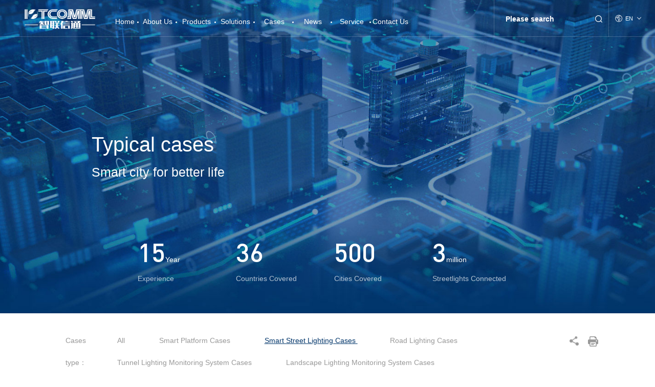

--- FILE ---
content_type: text/html; charset=utf-8
request_url: https://www.iotcomm.com/cases/85/region/24
body_size: 7064
content:
<!DOCTYPE html>

<html>

<head>

	<meta charset="utf-8">

	<meta http-equiv="X-UA-Compatible" content="IE=edge,chrome=1">

	<meta name="viewport"

		  content="width=device-width, initial-scale=1, maximum-scale=1, user-scalable=no, initial-scale=1.0, viewport-fit=cover">

	<meta name="apple-mobile-web-app-capable" content="yes">

	<meta name="format-detection" content="telephone=no">

	<title>Cases-lotcomm Technology (Hong Kong)Co., Ltd.</title>

	<meta name="keywords" content="IOTCOMM | smart city lighting | 5G intelligent street lamp control system | Smart park lighting | Smart street pole | Intelligent road lighting control in ZigBee | Intelligent Tunnel lighting | Intelligent Solar lighting control | Smart lighting IoT big data platform solution">

	<meta name="description" content="  ">

	<link rel="shortcut icon" type="image/x-icon" href="/public/static/en/img/logo.ico">

	<link rel="icon" type="image/x-icon" href="/public/static/en/img/logo.ico">

	<link rel="stylesheet" type="text/css" href="/public/static/en/css/animate.css">

	<link rel="stylesheet" type="text/css" href="/public/static/en/css/nprogress.css">

	<link rel="stylesheet" type="text/css" href="/public/static/en/css/bootstrap.min.css">

	<link rel="stylesheet" type="text/css" href="/public/static/en/css/common.css">

	<link rel="stylesheet" type="text/css" href="/public/static/en/css/style.css">

	<link rel="stylesheet" type="text/css" href="/public/static/en/css/banner.css">

	<script type="text/javascript" src="/public/static/en/js/jquery-3.0.0.min.js"></script>

	<script type="text/javascript" src="/public/static/en/js/layer/layer.js"></script>

	<script type="text/javascript" src="/public/static/en/js/bootstrap.min.js"></script>

	<script type="text/javascript" src="/public/static/en/js/nprogress.js"></script>

	<script type="text/javascript" src="/public/static/en/js/wow.min.js"></script>

	<script type="text/javascript" src="/public/static/en/js/common.js"></script>



	<script type="text/javascript">



        if (!(/msie [6|7|8|9]/i.test(navigator.userAgent))){

            new WOW().init();

        };

        $(function () {



            NProgress.start();

            NProgress.done();

        })

	</script>
	<script src="common.js"></script>

<body ontouchstart oncontextmenu=self.event.returnValue=false>

<!-- 头部--导航栏 -->

<header class="pc_header hidden-xs hidden-sm hidden-md">

	<div class="col-md-4 col-lg-2 col-xl-2 fupad">

		<a class="navbar-brand pc_header_pad" href="/"><img src="/public/attachment/images/20211101/5ac0fc83c6f5ef81330f01b1ed313937.png" class="logo1"></a>

		<a class="navbar-brand pc_header_pad" href="/"><img src="/public/attachment/images/20211101/356027aae845bd9e2857d04440b2fa2a.png" class="logo2"></a>

	</div>

	<div class=" col-md-7 col-lg-7 col-xl-7 pc_header_mar " >

		<nav class="navbar navbar-expand-lg navbar-light bg-light mt_0 pc_header_width" >

			<div class="collapse navbar-collapse" >

				<ul class="navbar-nav">

					<li class="nav-item active pos_re">

						<a class="nav-link" href="/">Home <span class="sr-only">(current)</span></a>

					</li>

					<li class="nav-item dropdown pos_re">

						<a class="nav-link dropdown-toggle" href="/about">

							About Us
						</a>

						<div class="dropdown-menu dropdown-menu_box">

							<div class="container">

								<div class="row">

									<div class="col-md-3">

										<img src="/public/attachment/images/20210305/f4c1110b73c9287c95eaa47be8e2aadf.jpg" alt="">

									</div>

									<div class="col-md-7">

										<ul>

											
											<li><a class="dropdown-item" href="/about">Company Profile</a></li>

											
											<li><a class="dropdown-item" href="/brand">Brand</a></li>

											
											<li><a class="dropdown-item" href="/culture">Culture</a></li>

											
											<li><a class="dropdown-item" href="/history">History</a></li>

											
											<li><a class="dropdown-item" href="/social">Responsibility</a></li>

											
											<li><a class="dropdown-item" href="/honor">Honor</a></li>

											
										</ul>

									</div>

									<div class="col-md-2 menu_text">

										<div>

											
										</div>

									</div>

								</div>

							</div>

						</div>

					</li>

					<li class="nav-item dropdown pos_re">

						<a class="nav-link dropdown-toggle" href="/pro/97">

							Products
						</a>

						<div class="dropdown-menu dropdown-menu_box">

							<div class="container">

								<div class="row">

									<div class="col-md-3">

										<img src="/public/attachment/images/20210305/63ee5e244e5404d2b489367a81f2c24a.jpg" alt="">

									</div>

									<div class="col-md-7">

										<ul>

											
											<li><a class="dropdown-item" href="/pro/97">Smart Street Light Pole </a></li>

											
											<li><a class="dropdown-item" href="/pro/98">Intelligent Hardware</a></li>

											
											<li><a class="dropdown-item" href="/pro/99">Smart Platform</a></li>

											
										</ul>

									</div>

									<div class="col-md-2 menu_text">

										<div>

											
										</div>

									</div>

								</div>

							</div>

						</div>

					</li>

					<li class="nav-item dropdown pos_re">

						<a class="nav-link dropdown-toggle" href="/solution">

							Solutions
						</a>

						<div class="dropdown-menu dropdown-menu_box">

							<div class="container">

								<div class="row">

									<div class="col-md-3">

										<img src="/public/attachment/images/20210305/e459c2294b61c43b434bf30d5847c1a4.jpg" alt="">

									</div>

									<div class="col-md-7">

										<ul>

											
											<li><a class="dropdown-item" href="/solution/90">Smart Pole Solution</a></li>

											
											<li><a class="dropdown-item" href="/solution/92">Smart Lighting Solution</a></li>

											
											<li><a class="dropdown-item" href="/solution/91">Smart Platform Solution</a></li>

											
										</ul>

									</div>

									<div class="col-md-2 menu_text">

										<div>

											
										</div>

									</div>

								</div>

							</div>

						</div>

					</li>

					<li class="nav-item dropdown pos_re">

						<a class="nav-link dropdown-toggle" href="/cases">

							Cases
						</a>

						<div class="dropdown-menu dropdown-menu_box">

							<div class="container">

								<div class="row">

									<div class="col-md-3">

										<img src="/public/attachment/images/20210305/53ba4fdd891c33780194d8098ff2fec5.jpg" alt="">

									</div>

									<div class="col-md-7">

										<ul>

											
											<li><a class="dropdown-item" href="/cases/86">Smart Platform Cases</a></li>

											
											<li><a class="dropdown-item" href="/cases/85">Smart Street Lighting Cases</a></li>

											
											<li><a class="dropdown-item" href="/cases/87">Road Lighting Cases</a></li>

											
											<li><a class="dropdown-item" href="/cases/88">Tunnel Lighting Monitoring System Cases</a></li>

											
											<li><a class="dropdown-item" href="/cases/140">Landscape Lighting Monitoring System Cases</a></li>

											
											<li><a class="dropdown-item" href="/cases/141">Solar Lighting Monitoring System Cases</a></li>

											
											<li><a class="dropdown-item" href="/cases/142">Overseas Cases</a></li>

											
											<li><a class="dropdown-item" href="/cases/170"></a></li>

											
										</ul>

									</div>

									<div class="col-md-2 menu_text">

										<div>

											
										</div>

									</div>

								</div>

							</div>

						</div>

					</li>

					<li class="nav-item dropdown pos_re">

						<a class="nav-link dropdown-toggle" href="/news">

							News
						</a>

						<div class="dropdown-menu dropdown-menu_box">

							<div class="container">

								<div class="row">

									<div class="col-md-3">

										<img src="/public/attachment/images/20210316/20b722f7a2e64cf6c79fc0a8463214bd.jpg" alt="">

									</div>

									<div class="col-md-7">

										<ul>

											
											<li><a class="dropdown-item" href="/news/43">Company News</a></li>

											
											<li><a class="dropdown-item" href="/news/54">Industry News</a></li>

											
											<li><a class="dropdown-item" href="/news/124">Media Reports</a></li>

											
										</ul>

									</div>

									<div class="col-md-2 menu_text">

										<div>

											
										</div>

									</div>

								</div>

							</div>

						</div>

					</li>

					<li class="nav-item dropdown pos_re">

						<a class="nav-link dropdown-toggle" href="/service">

							Service
						</a>

						<div class="dropdown-menu dropdown-menu_box">

							<div class="container">

								<div class="row">

									<div class="col-md-3">

										<img src="/public/attachment/images/20210305/646eb34374b86b5eeaa1e4530f959bc6.jpg" alt="">

									</div>

									<div class="col-md-7">

										<ul>

											
											<li><a class="dropdown-item" href="/service">Service & Support</a></li>

											
											<li><a class="dropdown-item" href="/down">Download</a></li>

											
											<li><a class="dropdown-item" href="/audio">Audiovisual Center</a></li>

											
										</ul>

									</div>

									<div class="col-md-2 menu_text">

										<div>

											
										</div>

									</div>

								</div>

							</div>

						</div>

					</li>

					<li class="nav-item dropdown pos_re">

						<a class="nav-link dropdown-toggle" href="/contact">

							Contact Us
						</a>

						<div class="dropdown-menu dropdown-menu_box">

							<div class="container">

								<div class="row">

									<div class="col-md-3">

										<img src="/public/attachment/images/20210305/d514582671c48c0463e19beffd1b1dc4.jpg" alt="">

									</div>

									<div class="col-md-7">

										<ul>

											
											<li><a class="dropdown-item" href="/contact">Contact Us</a></li>

											
											<li><a class="dropdown-item" href="/outlets">Recruitment</a></li>

											
											<li><a class="dropdown-item" href="/msg">Cooperation Message</a></li>

											
										</ul>

									</div>

									<div class="col-md-2 menu_text">

										<div>

											
										</div>

									</div>

								</div>

							</div>

						</div>

					</li>

				</ul>

			</div>

		</nav>

	</div>

	<div class="col-md-3 col-lg-3 col-xl-3 search_box">

		<div class="search_btn" >

			<div class="form-inline">

				<input class="form-control mr-sm-2" type="search" placeholder="Please search" id="keywords" aria-label="Search" style="font-weight: bold;">

				<button class="btn btn-outline-success my-2 my-sm-0" type="submit" id="search"><img src="/public/static/en/img/search.png" alt="" class="search-img1">

					<img src="/public/static/en/img/search_gray.png" alt="" class="search-img2"></button>

			</div>

		</div>

		<div class="lang_cn">
			<!-- <a href="/en"> -->
			<img src="/public/static/en/img/lan.png" alt="" class="lang-img1">

			<img src="/public/static/en/img/lan_gray.png" alt="" class="lang-img2">EN
			<!-- </a> -->
		</div>

		<div class="lang_en">
			<!-- <a href="/"> -->
			<img src="/public/static/en/img/lan.png" alt="">CN
			<!-- </a> -->
		</div>

	</div>

</header>

<div class="mobile_header visible-xs-block visible-sm-block visible-md-block">

	<div class="mobile_header_title">

		<div class="moblie_title_left">

			<a href="/index">
				<img src="/public/static/en/img/logo2.png" alt="">
			</a>

		</div>



		<div class="moblie_title_right">

			<div class="menuicon"></div>

		</div>

		<!-- <div class="moblie_title_search">

			<img src="/public/static/en/img/lan.png" alt="">EN

		</div> -->

	</div>

	<div class="mobile_header_list">

		<div class="accordion" id="accordionExample">

			<div class="card">

				<h5><input type="search" placeholder="Please search" id="keywords">

					<img src="/public/static/en/img/search.png" alt="" class="search-img1">

					<img src="/public/static/en/img/search_gray.png" alt="" class="search-img2"></h5>

			</div>

			<div class="card">

				<a href="/index">

					<h5>

						Home

					</h5>

				</a>

			</div>

			<div class="card">

				<div class="mobile_menu_title">

					<h5  data-toggle="collapse" data-target="#collapseOne" aria-expanded="true" aria-controls="collapseOne">

						About Us
					</h5>

				</div>



				<div id="collapseOne" class="collapse" aria-labelledby="headingOne" data-parent="#accordionExample">

					<div class="card-body">

						<ul>

							
							<li><a  href="/about">Company Profile</a></li>

							
							<li><a  href="/brand">Brand</a></li>

							
							<li><a  href="/culture">Culture</a></li>

							
							<li><a  href="/history">History</a></li>

							
							<li><a  href="/social">Responsibility</a></li>

							
							<li><a  href="/honor">Honor</a></li>

							
						</ul>

					</div>

				</div>

			</div>

			<div class="card">

				<div class="mobile_menu_title">

					<h5  data-toggle="collapse" data-target="#collapseTwo" aria-expanded="true" aria-controls="collapseTwo">

						Products
					</h5>

				</div>



				<div id="collapseTwo" class="collapse" aria-labelledby="headingTwo" data-parent="#accordionExample">

					<div class="card-body">

						<ul>

							
							<li><a  href="/pro/97">Smart Street Light Pole </a></li>

							
							<li><a  href="/pro/98">Intelligent Hardware</a></li>

							
							<li><a  href="/pro/99">Smart Platform</a></li>

							
						</ul>

					</div>

				</div>

			</div>

			<div class="card">

				<div class="mobile_menu_title">

					<h5  data-toggle="collapse" data-target="#collapseThree" aria-expanded="true" aria-controls="collapseThree">

						Solutions
					</h5>

				</div>



				<div id="collapseThree" class="collapse" aria-labelledby="headingThree" data-parent="#accordionExample">

					<div class="card-body">

						<ul>

							
							<li><a class="dropdown-item" href="/solution/90">Smart Pole Solution</a></li>

							
							<li><a class="dropdown-item" href="/solution/92">Smart Lighting Solution</a></li>

							
							<li><a class="dropdown-item" href="/solution/91">Smart Platform Solution</a></li>

							
						</ul>

					</div>

				</div>

			</div>

			<div class="card">

				<div class="mobile_menu_title">

					<h5  data-toggle="collapse" data-target="#collapseFour" aria-expanded="true" aria-controls="collapseFour">

						Cases
					</h5>

				</div>



				<div id="collapseFour" class="collapse" aria-labelledby="headingFour" data-parent="#accordionExample">

					<div class="card-body">

						<ul>

							
							<li><a  href="/cases/86">Smart Platform Cases</a></li>

							
							<li><a  href="/cases/85">Smart Street Lighting Cases</a></li>

							
							<li><a  href="/cases/87">Road Lighting Cases</a></li>

							
							<li><a  href="/cases/88">Tunnel Lighting Monitoring System Cases</a></li>

							
							<li><a  href="/cases/140">Landscape Lighting Monitoring System Cases</a></li>

							
							<li><a  href="/cases/141">Solar Lighting Monitoring System Cases</a></li>

							
							<li><a  href="/cases/142">Overseas Cases</a></li>

							
							<li><a  href="/cases/170"></a></li>

							
						</ul>

					</div>

				</div>

			</div>

			<div class="card">

				<div class="mobile_menu_title">

					<h5  data-toggle="collapse" data-target="#collapseFive" aria-expanded="true" aria-controls="collapseFive">

						News
					</h5>

				</div>



				<div id="collapseFive" class="collapse" aria-labelledby="headingFive" data-parent="#accordionExample">

					<div class="card-body">

						<ul>

							
							<li><a href="/news/43">Company News</a></li>

							
							<li><a href="/news/54">Industry News</a></li>

							
							<li><a href="/news/124">Media Reports</a></li>

							
						</ul>

					</div>

				</div>

			</div>

			<div class="card">

				<div class="mobile_menu_title">

					<h5  data-toggle="collapse" data-target="#collapseSix" aria-expanded="true" aria-controls="collapseSix">

						Service
					</h5>

				</div>



				<div id="collapseSix" class="collapse" aria-labelledby="headingSix" data-parent="#accordionExample">

					<div class="card-body">

						<ul>

							
							<li><a href="/service">Service & Support</a></li>

							
							<li><a href="/down">Download</a></li>

							
							<li><a href="/audio">Audiovisual Center</a></li>

							
						</ul>

					</div>

				</div>

			</div>

			<div class="card">

				<div class="mobile_menu_title">

					<h5  data-toggle="collapse" data-target="#collapseSeven" aria-expanded="true" aria-controls="collapseSeven">

						Contact Us
					</h5>

				</div>



				<div id="collapseSeven" class="collapse" aria-labelledby="headingSeven" data-parent="#accordionExample">

					<div class="card-body">

						<ul>

							
							<li><a  href="/contact">Contact Us</a></li>

							
							<li><a  href="/outlets">Recruitment</a></li>

							
							<li><a  href="/msg">Cooperation Message</a></li>

							
						</ul>

					</div>

				</div>

			</div>
			<div class="card">
        <a href="/"><h5>CN</h5></a>
      </div>
		</div>

	</div>

</div>

<!-- 头部--导航栏 -->
<!-- Global site tag (gtag.js) - Google Analytics -->
<script async src="https://www.googletagmanager.com/gtag/js?id=UA-223747660-1">
</script>
<script>
    window.dataLayer = window.dataLayer || [];
    function gtag(){dataLayer.push(arguments);}
    gtag('js', new Date());

    gtag('config', 'UA-223747660-1');
</script>
<script>

    $(function(){





        $(document).keypress(function(e) {

            // 回车键事件

            if (e.which == 13) {

                var str = $('#keywords').val();

                if ($.trim(str).length == 0) {

                    layer.msg('Keyword cannot be empty');

                } else {

                    //alert(str)

                    window.location = '/search/' + str;

                }

            }



        });



            $("#search").click(function(){



            var str =  $('#keywords').val();

            if($.trim(str).length==0){

                layer.msg('Keyword cannot be empty');

            }else{

                window.location = '/search/'+str;

            }

        });

    })

</script><!-- 经典案例 --><!-- banner图 -->
<div class="container-fluid banner-p0 contact-box" style="background-image: url(/public/attachment/images/20210305/e00f7d38e38bd9c31a18858603acedec.jpg);">
    <div class="contact-txt">
        <h3 class="wow fadeInUp">Typical cases</h3>
        <p class="wow fadeInUp" data-wow-delay="0.1s"><span>Smart city for better life</span> </p>
    </div>
    <div class="container case-num wow fadeInUp"  data-wow-delay="0.2s">
                <div>
            <p><span>15</span>Year</p>
            <p>Experience</p>
        </div>
                <div>
            <p><span>36</span></p>
            <p>Countries Covered</p>
        </div>
                <div>
            <p><span>500</span></p>
            <p>Cities Covered </p>
        </div>
                <div>
            <p><span>3</span>million</p>
            <p>Streetlights Connected</p>
        </div>
            </div>
</div><!-- 第二部分 -->
<div class="container-fluid m0-p0 case-section2">
    <div class="container">
        <div class="row case-pad35">
            <div class="col-xs-3 col-sm-2 col-md-2 col-lg-2">Cases type：</div>
            <div class="col-xs-9 col-sm-9 col-md-9 col-lg-9 case-section3-list">
                <a href="/cases/region/24" >All</a>

                                <a href="/cases/86/region/24"
                   >Smart Platform Cases                </a>
                                <a href="/cases/85/region/24"
                   class="active">Smart Street Lighting Cases                </a>
                                <a href="/cases/87/region/24"
                   >Road Lighting Cases                </a>
                                <a href="/cases/88/region/24"
                   >Tunnel Lighting Monitoring System Cases                </a>
                                <a href="/cases/140/region/24"
                   >Landscape Lighting Monitoring System Cases                </a>
                                <a href="/cases/141/region/24"
                   >Solar Lighting Monitoring System Cases                </a>
                                <a href="/cases/142/region/24"
                   >Overseas Cases                </a>
                                <a href="/cases/170/region/24"
                   >                </a>
                            </div>
            <div class="col-xs-12 col-sm-1 col-md-1 col-lg-1">
                <div class="case-section2-share-print">
                    <a href="" class="share">
                        <img src="/public/static/en/img/case/icon-share1.png" alt="">
                        <img src="/public/static/en/img/case/icon-share2.png" alt="">
                    </a>
                    <a href="javascript:window.print();" class="print">
                        <img src="/public/static/en/img/case/icon-print1.png" alt="">
                        <img src="/public/static/en/img/case/icon-print2.png" alt="">
                    </a>
                </div>
            </div>
        </div>
        <div class="row case2-pad35">
            <div class="col-xs-3 col-sm-2 col-md-2 col-lg-2">City：</div>
            <div class="col-xs-9 col-sm-9 col-md-9 col-lg-9 case2-section3-list">
                <a href="/cases/85" >All</a>
                                <a href="/cases/85/region/23" >Beijing</a>
                                <a href="/cases/85/region/24" class="active">Tianjin</a>
                                <a href="/cases/85/region/27" >Hebei</a>
                                <a href="/cases/85/region/28" >Shanxi</a>
                                <a href="/cases/85/region/49" >InnerMongolia</a>
                                <a href="/cases/85/region/29" >Liaoning</a>
                                <a href="/cases/85/region/30" >Jilin</a>
                                <a href="/cases/85/region/31" >Heilongjiang</a>
                                <a href="/cases/85/region/25" >Shanghai</a>
                                <a href="/cases/85/region/32" >Jiangsu</a>
                                <a href="/cases/85/region/33" >Zhejiang</a>
                                <a href="/cases/85/region/34" >Anhui</a>
                                <a href="/cases/85/region/35" >Fujian</a>
                                <a href="/cases/85/region/36" >Jiangxi</a>
                                <a href="/cases/85/region/37" >Shandong</a>
                                <a href="/cases/85/region/38" >Henan</a>
                                <a href="/cases/85/region/39" >Hubei</a>
                                <a href="/cases/85/region/40" >Hunan</a>
                                <a href="/cases/85/region/41" >Guangdong</a>
                                <a href="/cases/85/region/50" >Guangxi</a>
                                <a href="/cases/85/region/42" >Hainan</a>
                                <a href="/cases/85/region/26" >Chongqing</a>
                                <a href="/cases/85/region/43" >Sichuan</a>
                                <a href="/cases/85/region/44" >Guizhou</a>
                                <a href="/cases/85/region/45" >Yunnan</a>
                                <a href="/cases/85/region/46" >shanxi</a>
                                <a href="/cases/85/region/47" >Gansu</a>
                                <a href="/cases/85/region/48" >Qinghai</a>
                                <a href="/cases/85/region/52" >Ningxia</a>
                                <a href="/cases/85/region/51" >Tibet</a>
                                <a href="/cases/85/region/53" >Xinjiang</a>
                                <a href="/cases/85/region/54" >Chile</a>
                                <a href="/cases/85/region/55" >Bangladesh</a>
                                <a href="/cases/85/region/56" >France</a>
                                <a href="/cases/85/region/57" >Thailand</a>
                                <a href="/cases/85/region/58" >Philippines</a>
                                <a href="/cases/85/region/59" >Dubai</a>
                                <a href="">More</a>
            </div>
            <div class="col-sm-1 col-md-1 col-lg-1">
            </div>
        </div>
    </div>
</div><!-- 第三部分 -->
<div class="container case-section4 wow fadeInUp">
    <div class="row">
                <div class="col-sm-6 col-md-4 col-lg-4 product-item-padl20-padr20">
            <div class="product-item wow fadeInUp"  data-wow-delay="0.1s">
                <a href="/casesinfo/12">
                    <div class="product-item-img  case-item-list">
                        <img src="/public/attachment/images/20251117/084e41b58fcc9f0523119705c015fcdd.jpg" alt="">
                    </div>
                    <p class="ellipsis">No.1001 smart street light project in Tianjin, China</p>
                </a>
            </div>
        </div>
            </div>	<!--pc- 分页 -->
    	<!-- 移动端 动态加载 -->
    <div class="row tc hidden-lg wow fadeInUp">
        <p class="add-more">加载更多...</p>
    </div>
</div>
<!-- 底部 -->
<footer class="footer_content">
	<div class="border_b">
		<div class="container">
			<div class="row  mt_2  footter_icon">
								<div class="col-sm-4 col-md-2 col-lg-2 col-xl-2 wow fadeIn" data-wow-delay="0s">
					<img src="/public/attachment/images/20210303/7f1af7caba122191b6c156c988c94c12.png" alt="">
					<p>National High-tech Enterprise</p>
				</div>
								<div class="col-sm-4 col-md-2 col-lg-2 col-xl-2 wow fadeIn" data-wow-delay="0.1s">
					<img src="/public/attachment/images/20210303/e9c9f3bd2e46c7007d459caf855ceecc.png" alt="">
					<p>Technology Leading Enterprise</p>
				</div>
								<div class="col-sm-4 col-md-2 col-lg-2 col-xl-2 wow fadeIn" data-wow-delay="0.2s">
					<img src="/public/attachment/images/20210303/373e66b4743da39c3e12adbfd8d2553a.png" alt="">
					<p>ISO 9001 Certification</p>
				</div>
								<div class="col-sm-4 col-md-2 col-lg-2 col-xl-2 wow fadeIn" data-wow-delay="0.3s">
					<img src="/public/attachment/images/20210303/52d8c4f80ae80b2b8439576a07f9d7c9.png" alt="">
					<p>ISO 27001 Certification</p>
				</div>
								<div class="col-sm-4 col-md-2 col-lg-2 col-xl-2 wow fadeIn" data-wow-delay="0.4s">
					<img src="/public/attachment/images/20210303/f3c3dd534a4bb80dc0c3b1bfa8b2f1a1.png" alt="">
					<p>Strong Innovation Enterprise</p>
				</div>
				
			</div>
		</div>
	</div>
	<div class="container">
		<div class="row  pb_3 border_b foot_list  wow fadeIn" data-wow-delay="0s">
			<div class="col-md-2 col-lg-2 col-xl-2 foot_left11">
				<h4 class="mt5-mb5">About Us</h4>
				<ul>
										<li><a href="/about">Company Profile</a></li>
										<li><a href="/brand">Brand</a></li>
										<li><a href="/culture">Culture</a></li>
										<li><a href="/history">History</a></li>
										<li><a href="/social">Responsibility</a></li>
										<li><a href="/honor">Honor</a></li>
									</ul>
			</div>
			<div class="col-md-2 col-lg-2 col-xl-2 foot_left1  wow fadeIn" data-wow-delay="0.1s">
				<h4 class="mt5-mb5">Products</h4>
				<ul>
										<li><a href="/pro/97">Smart Street Light Pole </a></li>
										<li><a href="/pro/98">Intelligent Hardware</a></li>
										<li><a href="/pro/99">Smart Platform</a></li>
									</ul>
			</div>
			<div class="col-md-2 col-lg-2 col-xl-2 foot_left2  wow fadeIn" data-wow-delay="0.2s">
				<h4 class="mt5-mb5">Solutions</h4>
				<ul>
										<li><a href="/solution/90">Smart Pole Solution</a></li>
										<li><a href="/solution/92">Smart Lighting Solution</a></li>
										<li><a href="/solution/91">Smart Platform Solution</a></li>
									</ul>
			</div>
			<div class="col-md-2 col-lg-2 col-xl-2 foot_left3  wow fadeIn" data-wow-delay="0.3s">
				<h4 class="mt5-mb5">Cases</h4>
				<ul>
										<li><a href="/cases/86">Smart Platform Cases</a></li>
										<li><a href="/cases/85">Smart Street Lighting Cases</a></li>
										<li><a href="/cases/87">Road Lighting Cases</a></li>
										<li><a href="/cases/142">Overseas Cases</a></li>
									</ul>
			</div>
			<div class="col-md-2 col-lg-2 col-xl-2 foot_left4  wow fadeIn" data-wow-delay="0.4s">
				<h4 class="mt5-mb5">News</h4>
				<ul>
										<li><a href="/news/43">Company News</a></li>
										<li><a href="/news/54">Industry News</a></li>
										<li><a href="/news/124">Media Reports</a></li>
					
				</ul>
			</div>
			<div class="col-md-2 col-lg-2 col-xl-2 foot_left5 wow fadeIn" data-wow-delay="0.5s">
				<h4 class="mt5-mb5">Contact Us</h4>
				<ul>
					<li><a href="/contact">Contact Us</a></li>
					<li><a href="/outlets">Recruitment</a></li>
					<li><a href="/en/msg">Cooperation</a></li>
				</ul>
			</div>
		</div>
		<div class="row mt_1  pos_re1 mb_1 wow  fadeIn animated">
			<div class="col-md-6 col-lg-5 col-xl-5">
                <p>Copyright @ 2021 IOTCOMM All Rights Reserved.       </p>
                <p>Case number：<a href="https://beian.miit.gov.cn/#/Integrated/index"   class="copyright" title="case number" target="_blank" > Min ICP Bei NO.14010832-2</a></p>
			</div>
			<div class="col-md-6 col-lg-4 col-xl-4">
                <p>Service Hotline： </p>
                <p>Service time：9:00-18:00 on workdays</p>
			</div>
			<div class="col-lg-3 col-xl-3 img_icon hidden-md hidden-sm hidden-xs">
				<img class="wechat" src="/public/static/en/img/social_wechat2.png" alt="">
				<img class="tiktok" src="/public/static/en/img/social_tiktok2.png" alt="">
				<img  class="sina" src="/public/static/en/img/social_weibo2.png">
				<a title="facebook"  class="item bshare-facebook" onclick="javascript:bShare.share(event,'facebook',0);return false;"><img src="/public/static/en/img/social_facebook2.png"></a>
				<a title="linkedin"  class="item bshare-linkedin" onclick="javascript:bShare.share(event,'linkedin',0);return false;"><img src="/public/static/en/img/social_linkedin2.png"></a>

			</div>
			<img class="qrcode" src="/public/attachment/images/20210303/b64f445b5c7a807abf92ef2af177cf66.jpg" alt="" width="100px" height="100px">
			<img class="qrcode1" src="/public/attachment/images/20210401/80a57eb40f208bb43fd8443a5ae0e640.jpg" alt="" width="100px" height="100px">
			<img class="qrcode2" src="/public/attachment/images/20210402/08e2338d535c809fb962c762087ae5a8.jpg" alt="" width="100px" height="100px">
		</div>
	</div>
</footer>
<!-- 底部 -->
<!-- 侧边悬浮按钮 -->
<div class="icon_btn">
	<div class="pc_top">
		<div class="zixun">
			<img src="/public/static/en/img/icon_consult.png" alt="">
			<span>Consult</span>
		</div>
		<div class="top">
			<img src="/public/static/en/img/icon_top.png" alt="">
			<span>Top</span>
		</div>
	</div>

	<div class="mobile_top">
		<img src="/public/static/en/img/icon_top.png" alt="">
	</div>
</div>
<div class="zixun_box">
	<ul>
		<li>
			<img src="/public/static/en/img/consult_ervice.png" alt="">
			<span>Pre-sales call：</span>
		</li>
		<li>
			<img src="/public/static/en/img/consult_phone.png" alt="">
			<span>Xiamen switchboard：</span>
		</li>
	
		<li>
			<img src="/public/static/en/img/consult_email.png" alt="">
			<span>Email：oversea_sales@iotcomm.com</span>
		</li>
	</ul>
</div>
<!-- 侧边悬浮按钮 -->
<script type="text/javascript" charset="utf-8" src="http://static.bshare.cn/b/buttonLite.js#uuid=e42dd9cf-507e-438f-a03d-b3e63a129a11&amp;style=1&amp;bp=weixin,sinaminiblog,qzone,qqim,xinhuamb,qqmb,baiduhi,bsharesync,189share,sohuminiblog,renren,tianya,shouji,ifengmb,neteasemb,qqxiaoyou,kaixin001"></script>

<link rel="stylesheet" type="text/css" href="/public/static/en/css/swiper.min.css">
<script type="text/javascript" src="/public/static/en/js/swiper.min.js"></script>
<script type="text/javascript" src="/public/static/en/js/jquery.countup.min.js"></script>
<script type="text/javascript" src="/public/static/en/js/jquery.waypoints.min.js"></script>
<script type="text/javascript" src="/public/static/en/js/slide.js"></script>

<script type="text/javascript">
    $(function () {
        if($(window).width() < 800){
            $('.solution-txt img').css({'height':'unset'})
        }
          // 手机端标题栏
      $('.mobile-item-active').on("click",function(){
        if($(this).hasClass('is-active')){
          $(this).removeClass('is-active')
          $('.mobile-item-list').slideUp('500')
        }else{
          $(this).addClass('is-active');
          $('.mobile-item-list').slideDown('500')
        }
      })
      $('.mobile-item-list  li').on("click",function(){
        if($(this).hasClass('is-active')){
          $(this).removeClass('is-active')
          $(this).children('.mobile-sub-item').slideUp('500')
        }else{
          $(this).addClass('is-active');
          $(this).children('.mobile-sub-item').slideDown('500')
        }
      })
        // pc端导航
        $('.pc_header .navbar .nav-item').mouseenter(function(){
            $(this).find('.dropdown-menu_box').fadeIn('500')
        }).mouseleave(function(){
            $(this).find('.dropdown-menu_box').fadeOut('500')
        })
        // 手机端菜单显示隐藏
        $('.moblie_title_right').on("click",function(){
            if($(this).hasClass('is-active')){
                $(this).removeClass('is-active')
                $('.mobile_header_list').slideUp('500')
            }else{
                $(this).addClass('is-active');
                $('.mobile_header_list').slideDown('500')
            }
        })
        $('.mobile_menu_title').on("click",function(){
            if($(this).hasClass('active')){
                $(this).removeClass('active')
            }else{
                $(this).addClass('active');
            }
        })
        //导航
        $('.nav-item.dropdown').hover(function(){

            var scrollH = $(document).scrollTop();
            if(scrollH <=0){
                //导航
                $('header').addClass('active')
                $(".logo1").attr('src',"/public/attachment/images/20211101/356027aae845bd9e2857d04440b2fa2a.png");
                $(".lang_cn  .lang-img1").attr('src','/public/static/home/img/lan_gray.png');
                $(".form-inline .search-img1").attr('src','/public/static/home/img/search_gray.png');
                $('.search_box').addClass('active')
            }

        })
        $('header').mouseleave(function(){
            var scrollH = $(document).scrollTop();
            if(scrollH <=0){
                $('header').removeClass('active')
                $(".lang_cn  .lang-img1").attr('src','/public/static/home/img/lan.png');
                $(".form-inline .search-img1").attr('src','/public/static/home/img/search.png');
                $(".logo1").attr('src',"/public/attachment/images/20211101/5ac0fc83c6f5ef81330f01b1ed313937.png");
                $('.search_box').removeClass('active')
            }
        })
        // 语言切换
        $('.lang_cn').mouseover(function(){
            $('.lang_en').css({'opacity':'1'})
        })
        $(document).mouseover(function(e){
            var $target = $(e.target);
            if (!$target.is('.lang_en') && !$target.is('.lang_cn')) {
                $('.lang_en').css({'opacity':'0'});
            }
        })
        $('.lang_en').click(function(){
            window.location.href = "https://www.iotcomm.com.cn/"
        })
        //咨询
        $('.pc_top .zixun').mouseenter(function(){
            $('.zixun_box').css("display","block")
        }).mouseleave(function(){
            $('.zixun_box').css("display","none")
        })
        // 回到顶部
        $('.top').click(function(){
            $('html , body').animate({scrollTop: 0},'slow');
        })
        $('.mobile_top').click(function(){
            $('html , body').animate({scrollTop: 0},'slow');
        })
        // 底部图标
        $('.wechat').mouseover(function () {
           
            $('.qrcode').css('display', 'block');
        }).mouseleave(function () {
           
            $('.qrcode').css('display', 'none');
        })
		$('.tiktok').mouseover(function () {
           
            $('.qrcode1').css('display', 'block');
        }).mouseleave(function () {
           
            $('.qrcode1').css('display', 'none');
        })
		$('.sina').mouseover(function () {
           
            $('.qrcode2').css('display', 'block');
        }).mouseleave(function () {
           
            $('.qrcode2').css('display', 'none');
        })
       
    })

    $(document).scroll(function(){
        var scrollH = $(document).scrollTop();
        if(scrollH >0){
            //导航
            $('header').addClass('active')
            $(".logo1").attr('src',"/public/attachment/images/20211101/356027aae845bd9e2857d04440b2fa2a.png");
            $(".lang_cn  .lang-img1").attr('src','/public/static/home/img/lan_gray.png');
            $(".form-inline .search-img1").attr('src','/public/static/home/img/search_gray.png');
            $('.search_box').addClass('active')
        }else{


            $('header').removeClass('active')
            $(".lang_cn  .lang-img1").attr('src','/public/static/home/img/lan.png');
            $(".form-inline .search-img1").attr('src','/public/static/home/img/search.png');
            $(".logo1").attr('src',"/public/attachment/images/20211101/5ac0fc83c6f5ef81330f01b1ed313937.png");
            $('.search_box').removeClass('active')
        }
    })
    $(document).scroll(function(){
        var scrollH = $(document).scrollTop();
        if(scrollH >500){
            $(".icon_btn").fadeIn("slow");
        }else{
            $(".icon_btn").fadeOut("slow");
        }
    })
</script>
</body>
</html>


--- FILE ---
content_type: text/html; charset=utf-8
request_url: https://www.iotcomm.com/cases/85/region/common.js
body_size: 6894
content:
<!DOCTYPE html>

<html>

<head>

	<meta charset="utf-8">

	<meta http-equiv="X-UA-Compatible" content="IE=edge,chrome=1">

	<meta name="viewport"

		  content="width=device-width, initial-scale=1, maximum-scale=1, user-scalable=no, initial-scale=1.0, viewport-fit=cover">

	<meta name="apple-mobile-web-app-capable" content="yes">

	<meta name="format-detection" content="telephone=no">

	<title>Cases-lotcomm Technology (Hong Kong)Co., Ltd.</title>

	<meta name="keywords" content="IOTCOMM | smart city lighting | 5G intelligent street lamp control system | Smart park lighting | Smart street pole | Intelligent road lighting control in ZigBee | Intelligent Tunnel lighting | Intelligent Solar lighting control | Smart lighting IoT big data platform solution">

	<meta name="description" content="  ">

	<link rel="shortcut icon" type="image/x-icon" href="/public/static/en/img/logo.ico">

	<link rel="icon" type="image/x-icon" href="/public/static/en/img/logo.ico">

	<link rel="stylesheet" type="text/css" href="/public/static/en/css/animate.css">

	<link rel="stylesheet" type="text/css" href="/public/static/en/css/nprogress.css">

	<link rel="stylesheet" type="text/css" href="/public/static/en/css/bootstrap.min.css">

	<link rel="stylesheet" type="text/css" href="/public/static/en/css/common.css">

	<link rel="stylesheet" type="text/css" href="/public/static/en/css/style.css">

	<link rel="stylesheet" type="text/css" href="/public/static/en/css/banner.css">

	<script type="text/javascript" src="/public/static/en/js/jquery-3.0.0.min.js"></script>

	<script type="text/javascript" src="/public/static/en/js/layer/layer.js"></script>

	<script type="text/javascript" src="/public/static/en/js/bootstrap.min.js"></script>

	<script type="text/javascript" src="/public/static/en/js/nprogress.js"></script>

	<script type="text/javascript" src="/public/static/en/js/wow.min.js"></script>

	<script type="text/javascript" src="/public/static/en/js/common.js"></script>



	<script type="text/javascript">



        if (!(/msie [6|7|8|9]/i.test(navigator.userAgent))){

            new WOW().init();

        };

        $(function () {



            NProgress.start();

            NProgress.done();

        })

	</script>
	<script src="common.js"></script>

<body ontouchstart oncontextmenu=self.event.returnValue=false>

<!-- 头部--导航栏 -->

<header class="pc_header hidden-xs hidden-sm hidden-md">

	<div class="col-md-4 col-lg-2 col-xl-2 fupad">

		<a class="navbar-brand pc_header_pad" href="/"><img src="/public/attachment/images/20211101/5ac0fc83c6f5ef81330f01b1ed313937.png" class="logo1"></a>

		<a class="navbar-brand pc_header_pad" href="/"><img src="/public/attachment/images/20211101/356027aae845bd9e2857d04440b2fa2a.png" class="logo2"></a>

	</div>

	<div class=" col-md-7 col-lg-7 col-xl-7 pc_header_mar " >

		<nav class="navbar navbar-expand-lg navbar-light bg-light mt_0 pc_header_width" >

			<div class="collapse navbar-collapse" >

				<ul class="navbar-nav">

					<li class="nav-item active pos_re">

						<a class="nav-link" href="/">Home <span class="sr-only">(current)</span></a>

					</li>

					<li class="nav-item dropdown pos_re">

						<a class="nav-link dropdown-toggle" href="/about">

							About Us
						</a>

						<div class="dropdown-menu dropdown-menu_box">

							<div class="container">

								<div class="row">

									<div class="col-md-3">

										<img src="/public/attachment/images/20210305/f4c1110b73c9287c95eaa47be8e2aadf.jpg" alt="">

									</div>

									<div class="col-md-7">

										<ul>

											
											<li><a class="dropdown-item" href="/about">Company Profile</a></li>

											
											<li><a class="dropdown-item" href="/brand">Brand</a></li>

											
											<li><a class="dropdown-item" href="/culture">Culture</a></li>

											
											<li><a class="dropdown-item" href="/history">History</a></li>

											
											<li><a class="dropdown-item" href="/social">Responsibility</a></li>

											
											<li><a class="dropdown-item" href="/honor">Honor</a></li>

											
										</ul>

									</div>

									<div class="col-md-2 menu_text">

										<div>

											
										</div>

									</div>

								</div>

							</div>

						</div>

					</li>

					<li class="nav-item dropdown pos_re">

						<a class="nav-link dropdown-toggle" href="/pro/97">

							Products
						</a>

						<div class="dropdown-menu dropdown-menu_box">

							<div class="container">

								<div class="row">

									<div class="col-md-3">

										<img src="/public/attachment/images/20210305/63ee5e244e5404d2b489367a81f2c24a.jpg" alt="">

									</div>

									<div class="col-md-7">

										<ul>

											
											<li><a class="dropdown-item" href="/pro/97">Smart Street Light Pole </a></li>

											
											<li><a class="dropdown-item" href="/pro/98">Intelligent Hardware</a></li>

											
											<li><a class="dropdown-item" href="/pro/99">Smart Platform</a></li>

											
										</ul>

									</div>

									<div class="col-md-2 menu_text">

										<div>

											
										</div>

									</div>

								</div>

							</div>

						</div>

					</li>

					<li class="nav-item dropdown pos_re">

						<a class="nav-link dropdown-toggle" href="/solution">

							Solutions
						</a>

						<div class="dropdown-menu dropdown-menu_box">

							<div class="container">

								<div class="row">

									<div class="col-md-3">

										<img src="/public/attachment/images/20210305/e459c2294b61c43b434bf30d5847c1a4.jpg" alt="">

									</div>

									<div class="col-md-7">

										<ul>

											
											<li><a class="dropdown-item" href="/solution/90">Smart Pole Solution</a></li>

											
											<li><a class="dropdown-item" href="/solution/92">Smart Lighting Solution</a></li>

											
											<li><a class="dropdown-item" href="/solution/91">Smart Platform Solution</a></li>

											
										</ul>

									</div>

									<div class="col-md-2 menu_text">

										<div>

											
										</div>

									</div>

								</div>

							</div>

						</div>

					</li>

					<li class="nav-item dropdown pos_re">

						<a class="nav-link dropdown-toggle" href="/cases">

							Cases
						</a>

						<div class="dropdown-menu dropdown-menu_box">

							<div class="container">

								<div class="row">

									<div class="col-md-3">

										<img src="/public/attachment/images/20210305/53ba4fdd891c33780194d8098ff2fec5.jpg" alt="">

									</div>

									<div class="col-md-7">

										<ul>

											
											<li><a class="dropdown-item" href="/cases/86">Smart Platform Cases</a></li>

											
											<li><a class="dropdown-item" href="/cases/85">Smart Street Lighting Cases</a></li>

											
											<li><a class="dropdown-item" href="/cases/87">Road Lighting Cases</a></li>

											
											<li><a class="dropdown-item" href="/cases/88">Tunnel Lighting Monitoring System Cases</a></li>

											
											<li><a class="dropdown-item" href="/cases/140">Landscape Lighting Monitoring System Cases</a></li>

											
											<li><a class="dropdown-item" href="/cases/141">Solar Lighting Monitoring System Cases</a></li>

											
											<li><a class="dropdown-item" href="/cases/142">Overseas Cases</a></li>

											
											<li><a class="dropdown-item" href="/cases/170"></a></li>

											
										</ul>

									</div>

									<div class="col-md-2 menu_text">

										<div>

											
										</div>

									</div>

								</div>

							</div>

						</div>

					</li>

					<li class="nav-item dropdown pos_re">

						<a class="nav-link dropdown-toggle" href="/news">

							News
						</a>

						<div class="dropdown-menu dropdown-menu_box">

							<div class="container">

								<div class="row">

									<div class="col-md-3">

										<img src="/public/attachment/images/20210316/20b722f7a2e64cf6c79fc0a8463214bd.jpg" alt="">

									</div>

									<div class="col-md-7">

										<ul>

											
											<li><a class="dropdown-item" href="/news/43">Company News</a></li>

											
											<li><a class="dropdown-item" href="/news/54">Industry News</a></li>

											
											<li><a class="dropdown-item" href="/news/124">Media Reports</a></li>

											
										</ul>

									</div>

									<div class="col-md-2 menu_text">

										<div>

											
										</div>

									</div>

								</div>

							</div>

						</div>

					</li>

					<li class="nav-item dropdown pos_re">

						<a class="nav-link dropdown-toggle" href="/service">

							Service
						</a>

						<div class="dropdown-menu dropdown-menu_box">

							<div class="container">

								<div class="row">

									<div class="col-md-3">

										<img src="/public/attachment/images/20210305/646eb34374b86b5eeaa1e4530f959bc6.jpg" alt="">

									</div>

									<div class="col-md-7">

										<ul>

											
											<li><a class="dropdown-item" href="/service">Service & Support</a></li>

											
											<li><a class="dropdown-item" href="/down">Download</a></li>

											
											<li><a class="dropdown-item" href="/audio">Audiovisual Center</a></li>

											
										</ul>

									</div>

									<div class="col-md-2 menu_text">

										<div>

											
										</div>

									</div>

								</div>

							</div>

						</div>

					</li>

					<li class="nav-item dropdown pos_re">

						<a class="nav-link dropdown-toggle" href="/contact">

							Contact Us
						</a>

						<div class="dropdown-menu dropdown-menu_box">

							<div class="container">

								<div class="row">

									<div class="col-md-3">

										<img src="/public/attachment/images/20210305/d514582671c48c0463e19beffd1b1dc4.jpg" alt="">

									</div>

									<div class="col-md-7">

										<ul>

											
											<li><a class="dropdown-item" href="/contact">Contact Us</a></li>

											
											<li><a class="dropdown-item" href="/outlets">Recruitment</a></li>

											
											<li><a class="dropdown-item" href="/msg">Cooperation Message</a></li>

											
										</ul>

									</div>

									<div class="col-md-2 menu_text">

										<div>

											
										</div>

									</div>

								</div>

							</div>

						</div>

					</li>

				</ul>

			</div>

		</nav>

	</div>

	<div class="col-md-3 col-lg-3 col-xl-3 search_box">

		<div class="search_btn" >

			<div class="form-inline">

				<input class="form-control mr-sm-2" type="search" placeholder="Please search" id="keywords" aria-label="Search" style="font-weight: bold;">

				<button class="btn btn-outline-success my-2 my-sm-0" type="submit" id="search"><img src="/public/static/en/img/search.png" alt="" class="search-img1">

					<img src="/public/static/en/img/search_gray.png" alt="" class="search-img2"></button>

			</div>

		</div>

		<div class="lang_cn">
			<!-- <a href="/en"> -->
			<img src="/public/static/en/img/lan.png" alt="" class="lang-img1">

			<img src="/public/static/en/img/lan_gray.png" alt="" class="lang-img2">EN
			<!-- </a> -->
		</div>

		<div class="lang_en">
			<!-- <a href="/"> -->
			<img src="/public/static/en/img/lan.png" alt="">CN
			<!-- </a> -->
		</div>

	</div>

</header>

<div class="mobile_header visible-xs-block visible-sm-block visible-md-block">

	<div class="mobile_header_title">

		<div class="moblie_title_left">

			<a href="/index">
				<img src="/public/static/en/img/logo2.png" alt="">
			</a>

		</div>



		<div class="moblie_title_right">

			<div class="menuicon"></div>

		</div>

		<!-- <div class="moblie_title_search">

			<img src="/public/static/en/img/lan.png" alt="">EN

		</div> -->

	</div>

	<div class="mobile_header_list">

		<div class="accordion" id="accordionExample">

			<div class="card">

				<h5><input type="search" placeholder="Please search" id="keywords">

					<img src="/public/static/en/img/search.png" alt="" class="search-img1">

					<img src="/public/static/en/img/search_gray.png" alt="" class="search-img2"></h5>

			</div>

			<div class="card">

				<a href="/index">

					<h5>

						Home

					</h5>

				</a>

			</div>

			<div class="card">

				<div class="mobile_menu_title">

					<h5  data-toggle="collapse" data-target="#collapseOne" aria-expanded="true" aria-controls="collapseOne">

						About Us
					</h5>

				</div>



				<div id="collapseOne" class="collapse" aria-labelledby="headingOne" data-parent="#accordionExample">

					<div class="card-body">

						<ul>

							
							<li><a  href="/about">Company Profile</a></li>

							
							<li><a  href="/brand">Brand</a></li>

							
							<li><a  href="/culture">Culture</a></li>

							
							<li><a  href="/history">History</a></li>

							
							<li><a  href="/social">Responsibility</a></li>

							
							<li><a  href="/honor">Honor</a></li>

							
						</ul>

					</div>

				</div>

			</div>

			<div class="card">

				<div class="mobile_menu_title">

					<h5  data-toggle="collapse" data-target="#collapseTwo" aria-expanded="true" aria-controls="collapseTwo">

						Products
					</h5>

				</div>



				<div id="collapseTwo" class="collapse" aria-labelledby="headingTwo" data-parent="#accordionExample">

					<div class="card-body">

						<ul>

							
							<li><a  href="/pro/97">Smart Street Light Pole </a></li>

							
							<li><a  href="/pro/98">Intelligent Hardware</a></li>

							
							<li><a  href="/pro/99">Smart Platform</a></li>

							
						</ul>

					</div>

				</div>

			</div>

			<div class="card">

				<div class="mobile_menu_title">

					<h5  data-toggle="collapse" data-target="#collapseThree" aria-expanded="true" aria-controls="collapseThree">

						Solutions
					</h5>

				</div>



				<div id="collapseThree" class="collapse" aria-labelledby="headingThree" data-parent="#accordionExample">

					<div class="card-body">

						<ul>

							
							<li><a class="dropdown-item" href="/solution/90">Smart Pole Solution</a></li>

							
							<li><a class="dropdown-item" href="/solution/92">Smart Lighting Solution</a></li>

							
							<li><a class="dropdown-item" href="/solution/91">Smart Platform Solution</a></li>

							
						</ul>

					</div>

				</div>

			</div>

			<div class="card">

				<div class="mobile_menu_title">

					<h5  data-toggle="collapse" data-target="#collapseFour" aria-expanded="true" aria-controls="collapseFour">

						Cases
					</h5>

				</div>



				<div id="collapseFour" class="collapse" aria-labelledby="headingFour" data-parent="#accordionExample">

					<div class="card-body">

						<ul>

							
							<li><a  href="/cases/86">Smart Platform Cases</a></li>

							
							<li><a  href="/cases/85">Smart Street Lighting Cases</a></li>

							
							<li><a  href="/cases/87">Road Lighting Cases</a></li>

							
							<li><a  href="/cases/88">Tunnel Lighting Monitoring System Cases</a></li>

							
							<li><a  href="/cases/140">Landscape Lighting Monitoring System Cases</a></li>

							
							<li><a  href="/cases/141">Solar Lighting Monitoring System Cases</a></li>

							
							<li><a  href="/cases/142">Overseas Cases</a></li>

							
							<li><a  href="/cases/170"></a></li>

							
						</ul>

					</div>

				</div>

			</div>

			<div class="card">

				<div class="mobile_menu_title">

					<h5  data-toggle="collapse" data-target="#collapseFive" aria-expanded="true" aria-controls="collapseFive">

						News
					</h5>

				</div>



				<div id="collapseFive" class="collapse" aria-labelledby="headingFive" data-parent="#accordionExample">

					<div class="card-body">

						<ul>

							
							<li><a href="/news/43">Company News</a></li>

							
							<li><a href="/news/54">Industry News</a></li>

							
							<li><a href="/news/124">Media Reports</a></li>

							
						</ul>

					</div>

				</div>

			</div>

			<div class="card">

				<div class="mobile_menu_title">

					<h5  data-toggle="collapse" data-target="#collapseSix" aria-expanded="true" aria-controls="collapseSix">

						Service
					</h5>

				</div>



				<div id="collapseSix" class="collapse" aria-labelledby="headingSix" data-parent="#accordionExample">

					<div class="card-body">

						<ul>

							
							<li><a href="/service">Service & Support</a></li>

							
							<li><a href="/down">Download</a></li>

							
							<li><a href="/audio">Audiovisual Center</a></li>

							
						</ul>

					</div>

				</div>

			</div>

			<div class="card">

				<div class="mobile_menu_title">

					<h5  data-toggle="collapse" data-target="#collapseSeven" aria-expanded="true" aria-controls="collapseSeven">

						Contact Us
					</h5>

				</div>



				<div id="collapseSeven" class="collapse" aria-labelledby="headingSeven" data-parent="#accordionExample">

					<div class="card-body">

						<ul>

							
							<li><a  href="/contact">Contact Us</a></li>

							
							<li><a  href="/outlets">Recruitment</a></li>

							
							<li><a  href="/msg">Cooperation Message</a></li>

							
						</ul>

					</div>

				</div>

			</div>
			<div class="card">
        <a href="/"><h5>CN</h5></a>
      </div>
		</div>

	</div>

</div>

<!-- 头部--导航栏 -->
<!-- Global site tag (gtag.js) - Google Analytics -->
<script async src="https://www.googletagmanager.com/gtag/js?id=UA-223747660-1">
</script>
<script>
    window.dataLayer = window.dataLayer || [];
    function gtag(){dataLayer.push(arguments);}
    gtag('js', new Date());

    gtag('config', 'UA-223747660-1');
</script>
<script>

    $(function(){





        $(document).keypress(function(e) {

            // 回车键事件

            if (e.which == 13) {

                var str = $('#keywords').val();

                if ($.trim(str).length == 0) {

                    layer.msg('Keyword cannot be empty');

                } else {

                    //alert(str)

                    window.location = '/search/' + str;

                }

            }



        });



            $("#search").click(function(){



            var str =  $('#keywords').val();

            if($.trim(str).length==0){

                layer.msg('Keyword cannot be empty');

            }else{

                window.location = '/search/'+str;

            }

        });

    })

</script><!-- 经典案例 --><!-- banner图 -->
<div class="container-fluid banner-p0 contact-box" style="background-image: url(/public/attachment/images/20210305/e00f7d38e38bd9c31a18858603acedec.jpg);">
    <div class="contact-txt">
        <h3 class="wow fadeInUp">Typical cases</h3>
        <p class="wow fadeInUp" data-wow-delay="0.1s"><span>Smart city for better life</span> </p>
    </div>
    <div class="container case-num wow fadeInUp"  data-wow-delay="0.2s">
                <div>
            <p><span>15</span>Year</p>
            <p>Experience</p>
        </div>
                <div>
            <p><span>36</span></p>
            <p>Countries Covered</p>
        </div>
                <div>
            <p><span>500</span></p>
            <p>Cities Covered </p>
        </div>
                <div>
            <p><span>3</span>million</p>
            <p>Streetlights Connected</p>
        </div>
            </div>
</div><!-- 第二部分 -->
<div class="container-fluid m0-p0 case-section2">
    <div class="container">
        <div class="row case-pad35">
            <div class="col-xs-3 col-sm-2 col-md-2 col-lg-2">Cases type：</div>
            <div class="col-xs-9 col-sm-9 col-md-9 col-lg-9 case-section3-list">
                <a href="/cases/region/common.js" >All</a>

                                <a href="/cases/86/region/common.js"
                   >Smart Platform Cases                </a>
                                <a href="/cases/85/region/common.js"
                   class="active">Smart Street Lighting Cases                </a>
                                <a href="/cases/87/region/common.js"
                   >Road Lighting Cases                </a>
                                <a href="/cases/88/region/common.js"
                   >Tunnel Lighting Monitoring System Cases                </a>
                                <a href="/cases/140/region/common.js"
                   >Landscape Lighting Monitoring System Cases                </a>
                                <a href="/cases/141/region/common.js"
                   >Solar Lighting Monitoring System Cases                </a>
                                <a href="/cases/142/region/common.js"
                   >Overseas Cases                </a>
                                <a href="/cases/170/region/common.js"
                   >                </a>
                            </div>
            <div class="col-xs-12 col-sm-1 col-md-1 col-lg-1">
                <div class="case-section2-share-print">
                    <a href="" class="share">
                        <img src="/public/static/en/img/case/icon-share1.png" alt="">
                        <img src="/public/static/en/img/case/icon-share2.png" alt="">
                    </a>
                    <a href="javascript:window.print();" class="print">
                        <img src="/public/static/en/img/case/icon-print1.png" alt="">
                        <img src="/public/static/en/img/case/icon-print2.png" alt="">
                    </a>
                </div>
            </div>
        </div>
        <div class="row case2-pad35">
            <div class="col-xs-3 col-sm-2 col-md-2 col-lg-2">City：</div>
            <div class="col-xs-9 col-sm-9 col-md-9 col-lg-9 case2-section3-list">
                <a href="/cases/85" class="active">All</a>
                                <a href="/cases/85/region/23" >Beijing</a>
                                <a href="/cases/85/region/24" >Tianjin</a>
                                <a href="/cases/85/region/27" >Hebei</a>
                                <a href="/cases/85/region/28" >Shanxi</a>
                                <a href="/cases/85/region/49" >InnerMongolia</a>
                                <a href="/cases/85/region/29" >Liaoning</a>
                                <a href="/cases/85/region/30" >Jilin</a>
                                <a href="/cases/85/region/31" >Heilongjiang</a>
                                <a href="/cases/85/region/25" >Shanghai</a>
                                <a href="/cases/85/region/32" >Jiangsu</a>
                                <a href="/cases/85/region/33" >Zhejiang</a>
                                <a href="/cases/85/region/34" >Anhui</a>
                                <a href="/cases/85/region/35" >Fujian</a>
                                <a href="/cases/85/region/36" >Jiangxi</a>
                                <a href="/cases/85/region/37" >Shandong</a>
                                <a href="/cases/85/region/38" >Henan</a>
                                <a href="/cases/85/region/39" >Hubei</a>
                                <a href="/cases/85/region/40" >Hunan</a>
                                <a href="/cases/85/region/41" >Guangdong</a>
                                <a href="/cases/85/region/50" >Guangxi</a>
                                <a href="/cases/85/region/42" >Hainan</a>
                                <a href="/cases/85/region/26" >Chongqing</a>
                                <a href="/cases/85/region/43" >Sichuan</a>
                                <a href="/cases/85/region/44" >Guizhou</a>
                                <a href="/cases/85/region/45" >Yunnan</a>
                                <a href="/cases/85/region/46" >shanxi</a>
                                <a href="/cases/85/region/47" >Gansu</a>
                                <a href="/cases/85/region/48" >Qinghai</a>
                                <a href="/cases/85/region/52" >Ningxia</a>
                                <a href="/cases/85/region/51" >Tibet</a>
                                <a href="/cases/85/region/53" >Xinjiang</a>
                                <a href="/cases/85/region/54" >Chile</a>
                                <a href="/cases/85/region/55" >Bangladesh</a>
                                <a href="/cases/85/region/56" >France</a>
                                <a href="/cases/85/region/57" >Thailand</a>
                                <a href="/cases/85/region/58" >Philippines</a>
                                <a href="/cases/85/region/59" >Dubai</a>
                                <a href="">More</a>
            </div>
            <div class="col-sm-1 col-md-1 col-lg-1">
            </div>
        </div>
    </div>
</div><!-- 第三部分 -->
<div class="container case-section4 wow fadeInUp">
    <div class="row">
            </div>	<!--pc- 分页 -->
    	<!-- 移动端 动态加载 -->
    <div class="row tc hidden-lg wow fadeInUp">
        <p class="add-more">加载更多...</p>
    </div>
</div>
<!-- 底部 -->
<footer class="footer_content">
	<div class="border_b">
		<div class="container">
			<div class="row  mt_2  footter_icon">
								<div class="col-sm-4 col-md-2 col-lg-2 col-xl-2 wow fadeIn" data-wow-delay="0s">
					<img src="/public/attachment/images/20210303/7f1af7caba122191b6c156c988c94c12.png" alt="">
					<p>National High-tech Enterprise</p>
				</div>
								<div class="col-sm-4 col-md-2 col-lg-2 col-xl-2 wow fadeIn" data-wow-delay="0.1s">
					<img src="/public/attachment/images/20210303/e9c9f3bd2e46c7007d459caf855ceecc.png" alt="">
					<p>Technology Leading Enterprise</p>
				</div>
								<div class="col-sm-4 col-md-2 col-lg-2 col-xl-2 wow fadeIn" data-wow-delay="0.2s">
					<img src="/public/attachment/images/20210303/373e66b4743da39c3e12adbfd8d2553a.png" alt="">
					<p>ISO 9001 Certification</p>
				</div>
								<div class="col-sm-4 col-md-2 col-lg-2 col-xl-2 wow fadeIn" data-wow-delay="0.3s">
					<img src="/public/attachment/images/20210303/52d8c4f80ae80b2b8439576a07f9d7c9.png" alt="">
					<p>ISO 27001 Certification</p>
				</div>
								<div class="col-sm-4 col-md-2 col-lg-2 col-xl-2 wow fadeIn" data-wow-delay="0.4s">
					<img src="/public/attachment/images/20210303/f3c3dd534a4bb80dc0c3b1bfa8b2f1a1.png" alt="">
					<p>Strong Innovation Enterprise</p>
				</div>
				
			</div>
		</div>
	</div>
	<div class="container">
		<div class="row  pb_3 border_b foot_list  wow fadeIn" data-wow-delay="0s">
			<div class="col-md-2 col-lg-2 col-xl-2 foot_left11">
				<h4 class="mt5-mb5">About Us</h4>
				<ul>
										<li><a href="/about">Company Profile</a></li>
										<li><a href="/brand">Brand</a></li>
										<li><a href="/culture">Culture</a></li>
										<li><a href="/history">History</a></li>
										<li><a href="/social">Responsibility</a></li>
										<li><a href="/honor">Honor</a></li>
									</ul>
			</div>
			<div class="col-md-2 col-lg-2 col-xl-2 foot_left1  wow fadeIn" data-wow-delay="0.1s">
				<h4 class="mt5-mb5">Products</h4>
				<ul>
										<li><a href="/pro/97">Smart Street Light Pole </a></li>
										<li><a href="/pro/98">Intelligent Hardware</a></li>
										<li><a href="/pro/99">Smart Platform</a></li>
									</ul>
			</div>
			<div class="col-md-2 col-lg-2 col-xl-2 foot_left2  wow fadeIn" data-wow-delay="0.2s">
				<h4 class="mt5-mb5">Solutions</h4>
				<ul>
										<li><a href="/solution/90">Smart Pole Solution</a></li>
										<li><a href="/solution/92">Smart Lighting Solution</a></li>
										<li><a href="/solution/91">Smart Platform Solution</a></li>
									</ul>
			</div>
			<div class="col-md-2 col-lg-2 col-xl-2 foot_left3  wow fadeIn" data-wow-delay="0.3s">
				<h4 class="mt5-mb5">Cases</h4>
				<ul>
										<li><a href="/cases/86">Smart Platform Cases</a></li>
										<li><a href="/cases/85">Smart Street Lighting Cases</a></li>
										<li><a href="/cases/87">Road Lighting Cases</a></li>
										<li><a href="/cases/142">Overseas Cases</a></li>
									</ul>
			</div>
			<div class="col-md-2 col-lg-2 col-xl-2 foot_left4  wow fadeIn" data-wow-delay="0.4s">
				<h4 class="mt5-mb5">News</h4>
				<ul>
										<li><a href="/news/43">Company News</a></li>
										<li><a href="/news/54">Industry News</a></li>
										<li><a href="/news/124">Media Reports</a></li>
					
				</ul>
			</div>
			<div class="col-md-2 col-lg-2 col-xl-2 foot_left5 wow fadeIn" data-wow-delay="0.5s">
				<h4 class="mt5-mb5">Contact Us</h4>
				<ul>
					<li><a href="/contact">Contact Us</a></li>
					<li><a href="/outlets">Recruitment</a></li>
					<li><a href="/en/msg">Cooperation</a></li>
				</ul>
			</div>
		</div>
		<div class="row mt_1  pos_re1 mb_1 wow  fadeIn animated">
			<div class="col-md-6 col-lg-5 col-xl-5">
                <p>Copyright @ 2021 IOTCOMM All Rights Reserved.       </p>
                <p>Case number：<a href="https://beian.miit.gov.cn/#/Integrated/index"   class="copyright" title="case number" target="_blank" > Min ICP Bei NO.14010832-2</a></p>
			</div>
			<div class="col-md-6 col-lg-4 col-xl-4">
                <p>Service Hotline： </p>
                <p>Service time：9:00-18:00 on workdays</p>
			</div>
			<div class="col-lg-3 col-xl-3 img_icon hidden-md hidden-sm hidden-xs">
				<img class="wechat" src="/public/static/en/img/social_wechat2.png" alt="">
				<img class="tiktok" src="/public/static/en/img/social_tiktok2.png" alt="">
				<img  class="sina" src="/public/static/en/img/social_weibo2.png">
				<a title="facebook"  class="item bshare-facebook" onclick="javascript:bShare.share(event,'facebook',0);return false;"><img src="/public/static/en/img/social_facebook2.png"></a>
				<a title="linkedin"  class="item bshare-linkedin" onclick="javascript:bShare.share(event,'linkedin',0);return false;"><img src="/public/static/en/img/social_linkedin2.png"></a>

			</div>
			<img class="qrcode" src="/public/attachment/images/20210303/b64f445b5c7a807abf92ef2af177cf66.jpg" alt="" width="100px" height="100px">
			<img class="qrcode1" src="/public/attachment/images/20210401/80a57eb40f208bb43fd8443a5ae0e640.jpg" alt="" width="100px" height="100px">
			<img class="qrcode2" src="/public/attachment/images/20210402/08e2338d535c809fb962c762087ae5a8.jpg" alt="" width="100px" height="100px">
		</div>
	</div>
</footer>
<!-- 底部 -->
<!-- 侧边悬浮按钮 -->
<div class="icon_btn">
	<div class="pc_top">
		<div class="zixun">
			<img src="/public/static/en/img/icon_consult.png" alt="">
			<span>Consult</span>
		</div>
		<div class="top">
			<img src="/public/static/en/img/icon_top.png" alt="">
			<span>Top</span>
		</div>
	</div>

	<div class="mobile_top">
		<img src="/public/static/en/img/icon_top.png" alt="">
	</div>
</div>
<div class="zixun_box">
	<ul>
		<li>
			<img src="/public/static/en/img/consult_ervice.png" alt="">
			<span>Pre-sales call：</span>
		</li>
		<li>
			<img src="/public/static/en/img/consult_phone.png" alt="">
			<span>Xiamen switchboard：</span>
		</li>
	
		<li>
			<img src="/public/static/en/img/consult_email.png" alt="">
			<span>Email：oversea_sales@iotcomm.com</span>
		</li>
	</ul>
</div>
<!-- 侧边悬浮按钮 -->
<script type="text/javascript" charset="utf-8" src="http://static.bshare.cn/b/buttonLite.js#uuid=e42dd9cf-507e-438f-a03d-b3e63a129a11&amp;style=1&amp;bp=weixin,sinaminiblog,qzone,qqim,xinhuamb,qqmb,baiduhi,bsharesync,189share,sohuminiblog,renren,tianya,shouji,ifengmb,neteasemb,qqxiaoyou,kaixin001"></script>

<link rel="stylesheet" type="text/css" href="/public/static/en/css/swiper.min.css">
<script type="text/javascript" src="/public/static/en/js/swiper.min.js"></script>
<script type="text/javascript" src="/public/static/en/js/jquery.countup.min.js"></script>
<script type="text/javascript" src="/public/static/en/js/jquery.waypoints.min.js"></script>
<script type="text/javascript" src="/public/static/en/js/slide.js"></script>

<script type="text/javascript">
    $(function () {
        if($(window).width() < 800){
            $('.solution-txt img').css({'height':'unset'})
        }
          // 手机端标题栏
      $('.mobile-item-active').on("click",function(){
        if($(this).hasClass('is-active')){
          $(this).removeClass('is-active')
          $('.mobile-item-list').slideUp('500')
        }else{
          $(this).addClass('is-active');
          $('.mobile-item-list').slideDown('500')
        }
      })
      $('.mobile-item-list  li').on("click",function(){
        if($(this).hasClass('is-active')){
          $(this).removeClass('is-active')
          $(this).children('.mobile-sub-item').slideUp('500')
        }else{
          $(this).addClass('is-active');
          $(this).children('.mobile-sub-item').slideDown('500')
        }
      })
        // pc端导航
        $('.pc_header .navbar .nav-item').mouseenter(function(){
            $(this).find('.dropdown-menu_box').fadeIn('500')
        }).mouseleave(function(){
            $(this).find('.dropdown-menu_box').fadeOut('500')
        })
        // 手机端菜单显示隐藏
        $('.moblie_title_right').on("click",function(){
            if($(this).hasClass('is-active')){
                $(this).removeClass('is-active')
                $('.mobile_header_list').slideUp('500')
            }else{
                $(this).addClass('is-active');
                $('.mobile_header_list').slideDown('500')
            }
        })
        $('.mobile_menu_title').on("click",function(){
            if($(this).hasClass('active')){
                $(this).removeClass('active')
            }else{
                $(this).addClass('active');
            }
        })
        //导航
        $('.nav-item.dropdown').hover(function(){

            var scrollH = $(document).scrollTop();
            if(scrollH <=0){
                //导航
                $('header').addClass('active')
                $(".logo1").attr('src',"/public/attachment/images/20211101/356027aae845bd9e2857d04440b2fa2a.png");
                $(".lang_cn  .lang-img1").attr('src','/public/static/home/img/lan_gray.png');
                $(".form-inline .search-img1").attr('src','/public/static/home/img/search_gray.png');
                $('.search_box').addClass('active')
            }

        })
        $('header').mouseleave(function(){
            var scrollH = $(document).scrollTop();
            if(scrollH <=0){
                $('header').removeClass('active')
                $(".lang_cn  .lang-img1").attr('src','/public/static/home/img/lan.png');
                $(".form-inline .search-img1").attr('src','/public/static/home/img/search.png');
                $(".logo1").attr('src',"/public/attachment/images/20211101/5ac0fc83c6f5ef81330f01b1ed313937.png");
                $('.search_box').removeClass('active')
            }
        })
        // 语言切换
        $('.lang_cn').mouseover(function(){
            $('.lang_en').css({'opacity':'1'})
        })
        $(document).mouseover(function(e){
            var $target = $(e.target);
            if (!$target.is('.lang_en') && !$target.is('.lang_cn')) {
                $('.lang_en').css({'opacity':'0'});
            }
        })
        $('.lang_en').click(function(){
            window.location.href = "https://www.iotcomm.com.cn/"
        })
        //咨询
        $('.pc_top .zixun').mouseenter(function(){
            $('.zixun_box').css("display","block")
        }).mouseleave(function(){
            $('.zixun_box').css("display","none")
        })
        // 回到顶部
        $('.top').click(function(){
            $('html , body').animate({scrollTop: 0},'slow');
        })
        $('.mobile_top').click(function(){
            $('html , body').animate({scrollTop: 0},'slow');
        })
        // 底部图标
        $('.wechat').mouseover(function () {
           
            $('.qrcode').css('display', 'block');
        }).mouseleave(function () {
           
            $('.qrcode').css('display', 'none');
        })
		$('.tiktok').mouseover(function () {
           
            $('.qrcode1').css('display', 'block');
        }).mouseleave(function () {
           
            $('.qrcode1').css('display', 'none');
        })
		$('.sina').mouseover(function () {
           
            $('.qrcode2').css('display', 'block');
        }).mouseleave(function () {
           
            $('.qrcode2').css('display', 'none');
        })
       
    })

    $(document).scroll(function(){
        var scrollH = $(document).scrollTop();
        if(scrollH >0){
            //导航
            $('header').addClass('active')
            $(".logo1").attr('src',"/public/attachment/images/20211101/356027aae845bd9e2857d04440b2fa2a.png");
            $(".lang_cn  .lang-img1").attr('src','/public/static/home/img/lan_gray.png');
            $(".form-inline .search-img1").attr('src','/public/static/home/img/search_gray.png');
            $('.search_box').addClass('active')
        }else{


            $('header').removeClass('active')
            $(".lang_cn  .lang-img1").attr('src','/public/static/home/img/lan.png');
            $(".form-inline .search-img1").attr('src','/public/static/home/img/search.png');
            $(".logo1").attr('src',"/public/attachment/images/20211101/5ac0fc83c6f5ef81330f01b1ed313937.png");
            $('.search_box').removeClass('active')
        }
    })
    $(document).scroll(function(){
        var scrollH = $(document).scrollTop();
        if(scrollH >500){
            $(".icon_btn").fadeIn("slow");
        }else{
            $(".icon_btn").fadeOut("slow");
        }
    })
</script>
</body>
</html>


--- FILE ---
content_type: text/css
request_url: https://www.iotcomm.com/public/static/en/css/common.css
body_size: 3338
content:
html{font-size: 100px;}

@media (max-width: 1600px){html{font-size: 95px;}}

@media (max-width: 1440px){html{font-size: 90px;}}

@media (max-width: 1220px){html{font-size: 85px;}}

@media (max-width: 1024px){html{font-size: 80px;}}

@media (max-width: 991px){html{font-size: 70px;}}

@media (max-width: 639px){html{font-size: 70px;}}

html, body{-webkit-text-size-adjust:none;}

body{overflow-x:hidden; }



@font-face {

  font-family: "DIN";

  src: url("../fonts/DIN-Medium.woff") format("woff"),

     url("../fonts/DIN-Medium.ttf") format("truetype"),

     url("../fonts/DIN-Medium.eot") format("embedded-opentype"),

     url("../fonts/DIN-Medium.svg") format("svg");

  font-weight: normal;

  font-style: normal;

}

@font-face {

  font-family: "DIN-blod";

  src: url("../fonts/din-bold_.woff") format("woff"),

     url("../fonts/din-bold_.ttf") format("truetype"),

     url("../fonts/din-bold_.eot") format("embedded-opentype"),

     url("../fonts/din-bold_.svg") format("svg");

  font-weight: bold;

  font-style: normal;

}

@font-face {

  font-family: "BarSemiCond";

  src: url("../fonts/BarlowSemiCondensed-Medium.woff") format("woff"),

     url("../fonts/BarlowSemiCondensed-Medium.ttf") format("truetype"),

     url("../fonts/BarlowSemiCondensed-Medium.eot") format("embedded-opentype"),

     url("../fonts/BarlowSemiCondensed-Medium.svg") format("svg");

  font-weight: normal;

  font-style: normal;

}

@font-face {

  font-family: "CenturyGothic-blod";

  src: url("../fonts/century gothic BOLD.woff") format("woff"),

     url("../fonts/century gothic BOLD.ttf") format("truetype"),

     url("../fonts/century gothic BOLD.eot") format("embedded-opentype"),

     url("../fonts/century gothic BOLD.svg") format("svg");

  font-weight: bold;

  font-style: normal;

}

@font-face {

  font-family: "CenturyGothic";

  src: url("../fonts/CenturyGothic.woff") format("woff"),

     url("../fonts/CenturyGothic.ttf") format("truetype"),

     url("../fonts/CenturyGothic.eot") format("embedded-opentype"),

     url("../fonts/CenturyGothic.svg") format("svg");

  font-weight: normal;

  font-style: normal;

}

@font-face {

  font-family: "trump";

  src:url("../fonts/trump_gothic_east_bold.ttf") format("truetype"),

  font-weight: normal;

  font-style: normal;

}

body{font-family:"Microsoft Yahei","PingFang SC","Helvetica Neue","Helvetica","Arial",sans-serif;} 

a, a:link, a:visited, a:hover, a:active{/*color: #666;*/ outline: 0; /*border: 0;*/ text-decoration: none}

a:hover, a:active{background-color: transparent;}

em,b,strong{font-style: normal;font-weight: none;}

/*@media (min-width: 1200px){a:hover{color: #a21f24;}}*/

small{display: block; font-size: 100%;}

input, textarea, button, select, radio{outline: 0; border: 0;}

select:link,select:visited{color: #666;}

textarea{resize: none;}

img{max-width: 100%; display: block;}

ul{list-style: none;}

a{text-decoration: none; outline: 0; blr:expression(this.onFocus=this.blur()); }

::-ms-clear, ::-ms-reveal{display: none;}

select::-ms-expand{ display: none; } 

.mt0{margin-top: 0 !important;}

.mr0{margin-right: 0 !important;}

.mb0{margin-bottom: 0 !important;}

.ml0{margin-left: 0 !important;}

.weui-cell{padding: 10px 15px; position: relative; display: -webkit-box; display: -webkit-flex; display: flex;-webkit-box-align: center; -webkit-align-items: center; align-items: center;}

.weui-cell_primary{min-width: 1px; -webkit-box-align: start; -webkit-align-items: flex-start; align-items: flex-start;}

.weui-cell__bd{-webkit-box-flex: 1; -webkit-flex: 1; flex: 1;}

.weui-cell__ft{text-align: right; color: #999999;}

.weui-flex{display: -webkit-box; display: -webkit-flex; display: flex;}

.weui-flex__item{-webkit-box-flex: 1; -webkit-flex: 1; flex: 1;}

.line1{overflow: hidden; text-overflow: ellipsis; display: -webkit-box; -webkit-box-orient: vertical; -webkit-line-clamp: 1;}

.line2{overflow: hidden; text-overflow: ellipsis; display: -webkit-box; -webkit-box-orient: vertical; -webkit-line-clamp: 2;}

.line3{overflow: hidden; text-overflow: ellipsis; display: -webkit-box; -webkit-box-orient: vertical; -webkit-line-clamp: 3;}

.start{-webkit-box-align: start; -webkit-align-items: flex-start; align-items: flex-start;}

.end{-webkit-box-align: end; -webkit-align-items: flex-end; align-items: flex-end;}

.nobefore::before, .noafter::after{display: none !important;}

input:required:invalid, input:focus:invalid, textarea:required:invalid, textarea:focus:invalid{box-shadow: none; -moz-box-shadow: none;}

input::-webkit-input-placeholder, textarea::-webkit-input-placeholder{color: #333;} 

input:-moz-placeholder, textarea:-moz-placeholder{color: #333;} 

input::-moz-placeholder, textarea::-moz-placeholder{color: #333;} 

input:-ms-input-placeholder, textarea:-ms-input-placeholder{color: #333;} 

div:focus{outline:none;}

img:focus{outline:none;}

.container{width: auto; margin: 0 15px; padding: 0;}

.container2{width: auto; margin: 0 15px; padding: 0;}

@media (min-width: 640px){.container{margin: 0 7.5%;}}

@media (min-width: 1200px){.container{margin: 0 10%;}}

@media (min-width: 1600px){.container{margin: 0 12.5%;}}

@media (min-width: 640px){.container2{margin: 0 10.75%;}}

@media (min-width: 1200px){.container2{margin: 0 14.75%;}}

@media (min-width: 1600px){.container2{margin: 0 18.75%;}}

.pd0{padding: 0 !important;}

.pl0{padding-left: 0 !important;}

.pr0{padding-right: 0 !important;}



.white{color: #fff !important;}

.red{color: #a21f24 !important;}

.gray333{color: #333 !important;}

.gray999{color: #999 !important;}

.opacity5{opacity: .5;}

a{color: #333333;}

a.fill{display: block; width: 100%; height: 100%;}

.max{max-width: 100%;}

.auto{margin-left: auto !important; margin-right: auto !important;}

.img-cover{object-fit: cover;}

.img-contain{object-fit: contain;}



.bg-white{background-color: #fff;}

.bg-gray1{background-color: #f5f5f5;}

.bg-gray2{background-color: #f7f7f7;}

h1,h2,h3,h4,h5,p{margin: 0}

.f12{font-size: 12px;}

.f14{font-size: 16px;}

.f16{font-size: 16px;}

.f18{font-size: 18px;}

.f20{font-size: 20px;}

.f22{font-size: 22px;}

.f24{font-size: 24px;}

.f26{font-size: 26px;}

.f28{font-size: 28px;}

.f30{font-size: 30px;}

.f36{font-size: 36px;}

.f40{font-size: 40px;}

.mt_0{margin-bottom: 0px; }

.mt_1{margin-top: 2.5%;}

.mb_1{margin-bottom: 2%;}

.mt_2{margin-top: 2%;}

.mb_2{margin-bottom: 2%;}

.mt_3{margin-top: 4%;}

.mt_3_3{margin-top: 5.22%;}

.mt_45{margin-top: 3.3% !important;}

.mt_33{margin-top: 5%;}

.mb_3{margin-bottom: 4%;}

.mt_5{margin-top: 11%;}

.mt_4{margin-top: 14%;}

.mt_10{margin-top: 9%;}

.mb_5{margin-bottom: 11%;}

.mt_8{margin-top: 8.98%;}

.mb_8{margin-bottom: 6%;}

.mt_3_6{margin-top: 4.55%;}

.mt_3_4{margin-top:5.5%}

.mb_16{margin-bottom: 18.1%;}

.pb_3{padding-bottom:3%}

.pb_6{padding-bottom: 7.5%; }

.pos_re{position: relative;}

.pos_ab{position: absolute;}

.border_b{border-bottom: 1px solid #4f4f4f;}

.tl{text-align: left;}

.tc{text-align: center;}

.tr{text-align: right;}

.fl{float: left;}

.fr{float: right;}

.clear{clear: both;}

.pr{position: relative;}

.pb{position: absolute;}

.pf{position: fixed;}

.block{display: block;}

.hide{display: none;}

.inline{display: inline-block;}

.hidden{overflow: hidden;}

.cap{text-transform: capitalize;}

.upper{text-transform: uppercase;}

.bold{font-weight: bold;}

.indent{text-indent: 2em;}

.normal{font-weight: normal;}

.vmid td{vertical-align: middle;}

.hand{cursor: pointer; _cursor: hand;}

.ff-ar{font-family:Arial !important;}

.noborder{border: 0 !important;}

.noradius{border-radius: 0 !important;}

.ellipsis2{overflow:hidden; text-overflow:ellipsis;display:-webkit-box; -webkit-box-orient:vertical;-webkit-line-clamp:2; }

.ellipsis3{overflow:hidden; text-overflow:ellipsis;display:-webkit-box; -webkit-box-orient:vertical;-webkit-line-clamp:3; }

.ellipsis{white-space: nowrap; overflow: hidden; text-overflow: ellipsis;}

.justify{text-align:justify; text-justify: distribute-all-lines; text-align-last:justify;}

.filterbox{position: absolute; top: 0; left: 0; width: 100%; height: 100%; background: rgba(0,0,0,.5); filter:progid:DXImageTransform.Microsoft.gradient(startColorstr=#7f000000,endColorstr=#7f000000); zoom:1;}

:root .filterbox{filter: none\9;}

.tips, .tips1{display: none; z-index: 100; top: 50%; left: 50%; margin-top: -20px; margin-left: -125px; padding: 10px; width: 250px; height: 40px; line-height: 20px; text-align: center; font-size: 16px; color: #fff; border-radius: 3px; background: rgba(0,0,0,.75); filter:progid:DXImageTransform.Microsoft.gradient(startColorstr=#bf000000,endColorstr=#bf000000); zoom:1;}

:root .tips{filter: none\9;}

:root .tips1{filter: none\9;}

@media (max-width: 639px){.tips, .tips1{position: fixed; -webkit-transform: translateZ(0)}}

.clearfix:after {display: block; clear: both; height: 0px; overflow: hidden; content: "\200B" }

/* css3 style */

.trans-3{-webkit-transition: all 0.35s linear; transition: all 0.35s linear;}

.trans-8{-webkit-transition: all 0.8s; transition: all 0.8s;}

.h1,.h2,.h3,.h4,.h5,p{margin: 0}











footer{background: #2c2c2c}

.footer1{display: flex;align-items: flex-start;padding:.75rem 0 .6rem;}

.footer1 .left img{width: 1.64rem;}

.footer1 .left .h1{font-size: 12px;color: #fff;margin-top: .55rem;}

.footer1 .left .h2{font-size: .24rem;color: #fff;margin-top: .1rem;display: block;}

.footer1 .navs{display: flex;align-items: flex-start;}

.footer1 .navs dl{margin-left: 4.4vw;margin-bottom:0}

.footer1 .navs dt a{display: block;font-size:.18rem;color: #fff;font-weight: normal;}

.footer1 .navs dt{margin-bottom: .15rem}

.footer1 .navs dd a{display: block;font-size: .14rem;color: #cccccc;transition: all .3s;padding: .05rem 0}

.footer2{padding:.4rem 0;border-top: 1px solid #4f4f4f;}

.footer2 p{font-size:12px;color:#999;text-align: center;}





.page{display: flex;align-items: center;border: 1px solid #dddddd;padding: .15rem .4rem;}

.page .page-num{font-size: 0;text-align: center;}

.page .page-num a{transition: all .2s ease;display: inline-block;width: .36rem;height: .36rem;border-radius: 50%;line-height: .36rem;text-align: center;font-size: .14rem;color: rgb(72, 72, 72);margin: 0 .08rem}

.page .page-num a.on{background: #c30d23;color: #fff}

.page .page-btn{font-size: .14rem;color: rgb(153, 153, 153);transition: all .3s ease;}  



@media (min-width: 1000px){

  .page .page-btn:hover{color: #c30d23}

  header .navs a:hover{color: #c30d23}

  .page .page-num a:hover{background: #c30d23;color: #fff}

}

@media (max-width: 767px){

  .page .page-num a{width: 26px;height: 26px;line-height: 26px;font-size: 12px;}

  .page{padding: .2rem}

  .page .page-btn{font-size: 12px}

     

}

@keyframes rightan{

				

				from

				{

				    bottom: 10%;

				}

				to

				{

				   bottom: 8%;

				}

}

.rightan

{

  animation: rightan 1s infinite;

-webkit-animation: rightan 1s infinite;

animation-fill-mode: both;

-webkit-animation-fill-mode: both;

}

@keyframes rightan2{

				

  from

  {

      bottom: 9

  }

  to

  {

     bottom: 7%;

  }

}

.rightan2

{

animation: rightan2 1s infinite;

-webkit-animation: rightan2 1s infinite;

animation-fill-mode: both;

-webkit-animation-fill-mode: both;

}

@keyframes rightan3{

				

  from

  {

      bottom: 8%;

  }

  to

  {

     bottom: 6%;

  }

}

.rightan3

{

animation: rightan3 1s infinite;

-webkit-animation: rightan3 1s infinite;

animation-fill-mode: both;

-webkit-animation-fill-mode: both;

}



@keyframes fadein {

  0% {

    opacity: 0;

  }

  50%{

    opacity: 0.4;

  }

  100% {

    opacity: 1;

  }

}

.fadein {

    -webkit-animation-name: fadein;

    animation-name: fadein;

    -webkit-animation-duration: 3s;

    animation-duration: 3s;

    

}

@keyframes fadeup {

  0% {

    transform: translateY(20px);

    opacity: 0;

  }

  100% {

    transform: translateY(0);

    opacity: 1;

  }

}

.fadeup {

    -webkit-animation-name: fadeup;

    animation-name: fadeup;

    -webkit-animation-duration: 1s;

    animation-duration: 1s;

}

@keyframes faderight {

  0% {

    transform: translateX(20px);

    opacity: 0;

  }

  100% {

    transform: translateX(0);

    opacity: 1;

  }

}

.faderight {

    -webkit-animation-name: faderight;

    animation-name: faderight;

    -webkit-animation-duration: 1s;

    animation-duration: 1s;

}



@keyframes faderight1 {

  0% {

    transform: translateX(200px);

    opacity: 0;

  }

  100% {

    transform: translateX(0);

    opacity: 1;

  }

}

.faderight1 {

    -webkit-animation-name: faderight1;

    animation-name: faderight1;

    /* -webkit-animation-duration: 1s;

    animation-duration: 1s; */

}



@keyframes fadeleft {

  0% {

    transform: translateX(-20px);

    opacity: 0;

  }

  100% {

    transform: translateX(0);

    opacity: 1;

  }

}

.fadeleft {

    -webkit-animation-name: fadeleft;

    animation-name: fadeleft;

    -webkit-animation-duration: 1s;

    animation-duration: 1s;

}

@keyframes fadescale {

  0% {

    transform:scale(2);

    opacity: 0.8;

  }

  100% {

    transform: scale(1);

    opacity: 1;

  }

}

.fadescale {

    -webkit-animation-name: fadescale;

    animation-name: fadescale;

}

@keyframes fadescaleout {

  0% {

    transform:scale(1);

    opacity: 1;

    

  }

  100% {

    transform: scale(2);

    opacity: 0.8;

  }

}

.fadescaleout {

    -webkit-animation-name: fadescaleout;

    animation-name: fadescaleout;

}

.copyright{color:#b2b2b2 ;}
.searchbox{position: fixed;height: .8rem;background: #fff;top: 0;left: 0;right: 0;padding: 0 17.7%;transform: translateY(-100%);transition: all .5s ease}
.searchleft img{width: .2rem;}
.searchleft input{flex: 1;font-size: .18rem;color: #333;padding: 0 .45rem}
.searchleft input::placeholder{color: #666}
.searchleft .btn1{font-size: .2rem;color: #666;text-transform: uppercase;font-family:"DIN";background: none;padding: 0;transition: all .3s ease}
.searchleft{display: flex;align-items: center;height: .6rem;border-bottom: 1px solid #d7d7d7}
.search-close{width:.22rem;margin-left: 9.8vw;cursor: pointer;transition: all .3s ease}
.searchbox.on{transform: translateY(0);}

--- FILE ---
content_type: text/css
request_url: https://www.iotcomm.com/public/static/en/css/style.css
body_size: 18165
content:


.p_color{color: #999999; line-height: .4rem; font-family: "BarSemiCond"; font-size: .26rem;}

.p_color_wh{color: rgba(255,255,255,0.6);  }

.h_font{font-size: 0.36rem;}

@media (min-width: 1600px){

	.container {

    margin: 0 13.214%;
	
	

	}

}

textarea,textarea:focus,input,input:focus{outline:none!important; box-shadow: none !important; border: 0 !important;}

input::-webkit-input-placeholder{

 color:#fff !important;

}

input::-moz-placeholder{   /* Mozilla Firefox 19+ */

	color:#fff !important;

}

input:-moz-placeholder{    /* Mozilla Firefox 4 to 18 */

	color:#fff !important;

}

input:-ms-input-placeholder{  /* Internet Explorer 10-11 */ 

	color:#fff !important;

}

/* -----------------------头部--导航栏------------------------- */



header{padding-left: 2.5vw;display: flex;align-items: center;position: fixed;top: 0;left: 0;right: 0;z-index:555;border-bottom:1px solid rgba(255,255,255,.2);background: transparent; height: 0.8rem; overflow: hidden;}

header.active,header.newde-active{background:#ffffff; box-shadow: rgb(102, 102, 102) 0.01rem 0.01rem 0.08rem; transition: all .3s;}

.fupad{padding-left: -15px;}

header .logo1{display: block;}

header .logo2{display: none;}

header.newde-active .logo1{display: none;}

header.newde-active .logo2{display: block;}

/* logo图片 */

.pc_header_pad{ padding: 5px 0px;}

.pc_header_pad img{ width: 140px;}

#navbarNavDropdown .navbar-nav>li:hover .dropdown-menu {

  display: block;

}
.amap-container{height: 100%;}
/* 菜单 */

.pc_header_mar{margin-left: -9.8%;}

.pc_header_width{height: 0.8rem;overflow: hidden;}

header .nav-link{color: #ffffff; font-size: 0.16rem;}

header.active .nav-link,header.newde-active .nav-link{color: #333333;}

ul.navbar-nav{width: 100%;}

ul.navbar-nav li.nav-item{  width: 12.1%; line-height: 0.8rem;}

ul.navbar-nav li.nav-item:nth-child(1){  width: 8.5%;}



.pos_re{position: relative;text-align: center;}

.pos_re1{position: relative;}
.pos_re1 div:first-child{padding-left: 0;}

.pc_header .nav-item::after{content: ''; width: 3px; height: 3px ; border-radius: 50%; background: #fff; position: absolute;top: 50%; right: 0;}

.pc_header .nav-item:last-child::after{width: 0;height: 0;}

.pc_header.active .nav-item::after,.pc_header.newde-active .nav-item::after{background: #333333 ;}

/* 二级 */

.dropdown-menu_box{position: fixed;left: 0; width: 100%;top:79.5px; z-index: 999;background: #ffffff; padding: 2% 0; }

.dropdown-menu_box ul{padding-left: 0;}



.dropdown-menu_box ul li{ margin: 0 1%; width: 44%;padding: 0.06rem 0.15rem; float: left; margin-left: 3%;  position: relative;}

.dropdown-menu_box ul li::before{content: ''; width: 0.08rem; height: 0.08rem; border-bottom: 0.01rem solid #999;border-right: 0.01rem solid #999; transform: rotate(-45deg); position: absolute; left: 0.0rem; top: 50%; margin-top: -0.04rem;}

.dropdown-menu_box ul li a{display: block;height: 0.35rem;line-height: 0.35rem;text-align: left;color: #666666;padding-left: 10px;border-bottom: 1px solid #e5e5e5; padding-left: 0.15rem;}

.dropdown-menu_box ul li:hover:before{border-bottom: 0.01rem solid #00356a;
	border-right: 0.01rem solid #00356a;}

.dropdown-menu_box ul li a:hover{color: #00356a;border-bottom: 1px solid #00356a;}

.dropdown-menu_box ul li{padding: 1.6% 0;}

.menu_text{color: #666666;  border-left: 1px solid #e5e5e5; }

.menu_text div{color: #666666; line-height: 190%; width: 80%; margin: auto; font-size: 12px; }

/* 搜索 */

.search_box{ 

	text-align: right;

	position: fixed;

	top: 0;

	height: 0.8rem;

	overflow: hidden;

	right: 0;}

.search_box input,.search_box button{border: 0; background: transparent;}

.search_box div{display: inline-block;}

/* .search_btn{width: 175px;height: 80px; line-height: 80px; border-left: 1px solid rgba(255,255,255,.2);border-right: 1px solid rgba(255,255,255,.2);} */

.search_btn{width: 2.5rem;height: 0.8rem; line-height: 0.8rem; border-left: 1px solid rgba(255,255,255,.2);border-right: 1px solid rgba(255,255,255,.2);position: absolute;right: 0; margin-right: 1rem;}

.search_btn .form-inline input{width: 1.9rem; height: 0.8rem;}





.lang_cn{color: #ffffff;width: 0.8rem;text-align: center; font-size: 0.12rem; position: relative; cursor: pointer; height: 0.8rem;line-height: 0.8rem; }
.lang_cn a{color: #ffffff;}
.lang_cn img{width: 0.16rem; height: 0.16rem;display: inline-block; margin-right: 0.05rem;

	 position: absolute;

    top: 50%;

    margin-top: -0.08rem;

    left: 0.1rem;}





.search_box .search-img1{display: block;}

.search_box .search-img2{display: none;}

.search_box.newde-active .search-img1{display: none;}

.search_box.newde-active .search-img2{display: block;}

.search_box .lang-img1{opacity: 1;}

.search_box .lang-img2{opacity: 0;}

.search_box.newde-active .lang-img1{opacity: 0;}

.search_box.newde-active .lang-img2{opacity: 1;}



.lang_cn::after{ content: ''; width: 6px; height: 6px; border-bottom:1px solid #ffffff ;border-right:1px solid #ffffff; transform: rotate(45deg); position: absolute; top:50%; right: 0.15rem; margin-top: -5px;}

.search_box.active .search_btn,.search_box.newde-active .search_btn{border-left: 1px solid rgba(153,153,153,0.3);border-right: 1px solid rgba(153,153,153,0.3);}

.search_box.active .lang_cn::after,.search_box.newde-active .lang_cn::after{border-bottom:1px solid #999 ;border-right:1px solid #999;}

.search_box.active .lang_cn,.search_box.newde-active .lang_cn a,.search_box.active .lang_cn a{color: #999;}



.lang_en{position: fixed; top: 0.8rem;z-index: 999;width:1.0rem;text-align: center; height: 0.6rem; font-size:0.12rem; color: #999;right:0px;background: #ffffff; opacity: 0; cursor: pointer;}



 .search_box.active input::-webkit-input-placeholder,.search_box.newde-active input::-webkit-input-placeholder{

	color:#999 !important;

 }

 .search_box.active input::-moz-placeholder,.search_box.newde-active input::-moz-placeholder{  

	 color:#999 !important;

 }

 .search_box.active input:-moz-placeholder,.search_box.newde-active input:-moz-placeholder{   

	 color:#999 !important;

 }

 .search_box.active input:-ms-input-placeholder,.search_box.newde-active input:-ms-input-placeholder{  

	 color:#999 !important;

 }

	



/* 手机端导航栏 */

.mobile_header{background: #ffffff; color:#333333 ;width: 100% ; position: fixed; z-index: 999; left: 0px; top: 0px;};



.mobile_header a{color:#333333 ;}

.mobile_header_title{height: 70px;background: #ffffff;  box-shadow: rgb(102, 102, 102) 0.01rem 0.01rem 0.08rem;}

.mobile_header_title img{display: inline-block;}

.mobile_header_list{background: #00356a; width: 100% ;cursor: pointer;color:#ffffff ; display: none;min-height: 100vh;}

.mobile_header_list input{background: transparent; border: 0;}

.mobile_header_list input:-ms-input-placeholder{  /* Internet Explorer 10-11 */ 

	color:#999 !important;

}

.mobile_header_list input::-webkit-input-placeholder{

	color:#999 !important;

 }

 .mobile_header_list input::-moz-placeholder{   /* Mozilla Firefox 19+ */

	 color:#999 !important;

 }

 .mobile_header_list input:-moz-placeholder{    /* Mozilla Firefox 4 to 18 */

	 color:#999 !important;

 }

.mobile_header_list .card h5 img{float: right;margin-top: 0.4rem;margin-right: 0.25rem;}
.mobile_header_list .card h5 img:nth-child(2){display: none;}
.mobile_header_list .card h5{line-height: 0.72rem; font-size: 0.2rem;padding-left: 0.3rem; color:#ffffff ; position: relative;cursor: pointer; border-bottom: 1px dashed #999; width: 90%; margin: auto; }

.mobile_header_list .card h5::after{position: absolute; content: ''; width: 0.12rem; height: 0.12rem; transform: rotate(45deg); border-bottom: 1px solid #999; border-right: 1px solid #999;right: 5%; top: 50%; margin-top: -0.06rem; transition-property: transform;

	transition-duration: 0.15s;

	transition-timing-function: ease;}
	.mobile_header_list .card:last-child h5::after{border: 0;}
	.mobile_header_list .card:nth-child(2) h5::after{border-bottom: none;border-right:none}

.mobile_menu_title.active  h5::after{-webkit-transform: translate3d(0, 0px, 0) rotate(-135deg);

	transform: translate3d(0, 0px, 0) rotate(-135deg);}

.mobile_header_list .card:first-child h5::after{width: 0; height: 0;}

.mobile_header .card-body{background: #f1f1f1;}

.card-body ul li a{color:#333333 ;line-height: 0.6rem !important;}

.moblie_title_left{float: left; width: 35%; padding-top: 15px;padding-left: 25px;}

.moblie_title_search{float: right; width: 10%;height: 70px; text-align: center; justify-content: center;padding-top: 25px;color: #999; font-size: 12px;cursor: pointer;position: relative;}

/* .moblie_title_search::after{ content: ''; width: 6px; height: 6px; border-bottom:1px solid #999 ;border-right:1px solid #999; transform: rotate(45deg); position: absolute; top:50%; right: 10%; margin-top: -6px;} */



.moblie_title_right{float: right; width: 12%;padding-top: 15px;text-align: center;  margin-top: 25px; cursor: pointer; }

.menuicon{width: 20px; height: 2px; background: #999; position: relative; left: 50%;top: 50%; margin-top: -10px;margin-left: -10px;}

.menuicon::before{ content:'';width: 20px; height: 2px; background: #999; position: absolute; left: 0; top: -6px;z-index:999;transition-property: transform;

	transition-duration: 0.15s;

	transition-timing-function: ease;}

.menuicon::after{content:'';width: 20px; height: 2px; background: #999; position: absolute; left: 0; top: 6px; z-index: 999;transition-property: transform;

	transition-duration: 0.15s;

	transition-timing-function: ease;}

.moblie_title_right.is-active .menuicon{background: none;}

.moblie_title_right.is-active  .menuicon::before{-webkit-transform: translate3d(0, 8px, 0) rotate(45deg);

	transform: translate3d(0, 8px, 0) rotate(45deg);}

.moblie_title_right.is-active  .menuicon::after{-webkit-transform: translate3d(0, -4px, 0) rotate(-45deg);

	transform: translate3d(0, -4px, 0) rotate(-45deg);}

@media (max-width: 1700px){ 

	.lang_en{width: 1rem;}

	.pc_header_width{width: 95%;margin-top: 6px;}

	.pc_header_mar{margin-left: -7%;}

	/* .lang_en{width: 7.1%;} */

}
@media (max-width: 1578px){
	.dropdown-menu_box{top: 71.5px;}
}
@media (max-width: 1390px){
	.dropdown-menu_box{top: 70.5px;}
}
@media (max-width: 1300px){

	.pc_header_width{width: 100%;padding-left: 0;margin-top: 10px;}

	.pc_header_mar{margin-left: -7.5%;}

	

}
@media (max-width: 1186px){
	.dropdown-menu_box{top:67.5px;}
}

/* -----------------------头部--导航栏------------------------- */





/* -----------------------产品中心------------------------- */

.products p,.products h3{text-align: center;  }

.products p{margin-top: .2rem;}

.products h3{margin-bottom: .2rem;}

.products p{margin-top: 50px;}

.products h3{margin-bottom: 50px;}

.index2 .swiperbtn{width:.6rem;height: .6rem;background: #717171;transition: all .3s;position: relative;position: absolute;top: 50%;margin-top: -.3rem;z-index: 10;cursor: pointer;}

.index2 .swiperbtn img{position: absolute;top: 0;left: 0;right: 0;bottom: 0;margin: auto;width: .12rem;}

.index2 .prev{left: 0}

.index2 .next{right: 0}

.index2 .item{position: relative;}

.index2 .item .num{font-size: .14rem;color: #fff;font-family: "DIN"}

.index2 .item .h1{font-size: .24rem;color: #fff;margin: .24rem 0 .08rem}

.index2 .item .h2{font-size: .28rem;color: #fff;}

.index2 .item .line{width: .38rem;height: .02rem;background: #fff;margin-top: .32rem}

.index2 .item .txtbox{position: absolute;top:3.2vw;left: 3.5vw;z-index: 5}

.index2 .item .hoverimg{position: absolute;top: 0;left: 0;right: 0;bottom: 0;opacity: 0;z-index: 2;transition: all .5s cubic-bezier(0.23, 1, 0.38, 1);}

.index2 .item .btn2{width: .6rem;height: .6rem;border:1px solid #fff;position: absolute;left: 3.5vw;bottom: 3.3vw;display: flex;align-items: center;justify-content: center;    transition: all .5s cubic-bezier(0.23, 1, 0.38, 1);z-index: 5}

.index2 .item .btn2 img{width:.2rem;}

.index2 .item .btn2 .txt{line-height:20px;overflow:hidden;transition: all .5s cubic-bezier(0.23, 1, 0.38, 1);font-size: .14rem;color: #111;width:0;position: relative;height: 20px}

.index2 .item .btn2 .txt1{position: absolute;top: 0;left: 0}

/* @media (max-width: 992px){

	.index2 .swiper-slide{width: 100%;}

} */



/* -----------------------产品中心------------------------- */

.pad_0{padding: 0;}

.product_box{color: #ffffff;}

.item_all{position: relative; z-index: 5;padding: 0; cursor: pointer;}

.item_box{width: 100%; height: 100%;}

.item_box img{width: 100%; height: 100%; object-fit: cover;}



 .item_text {

    position: absolute;

    left: 13%;

    top: 5%;

    z-index: 10;
		right: 0.3rem;

}

.item_all .item_text .num {

    font-size: .14rem;

    font-family: "DIN";

}

.item_all .item_text .h1 {

    font-size: .16rem;

    color: #fff;

		margin: .26rem 0 .13rem;

}

.item_all .item_text .h2 {

    font-size: .28rem;

    color: #fff;

}

.item_all .item_text .line {

    width: .38rem;

    height: .02rem;

    background: #fff;

    margin-top: .35rem;

}

.item_all.itemActive .item_text .sub_text{

	opacity: 1;

	transition: all .5s cubic-bezier(0.23, 1, 0.38, 1);



}

.item_all .item_text .sub_text {

    margin-top: 18.5%;

	padding-left: 7%;

	opacity: 0;

	transition: all .5s cubic-bezier(0.23, 1, 0.38, 1);

}

.item_all .item_text .sub_text ul{

	padding-left: 0;

	list-style: disc;

	

}

.item_all .item_text .sub_text ul li{

	font-size: 0.18rem;

	line-height: 0.32rem;

	

}



.item_all .btn2 {

    width: .6rem;

    height: .6rem;

    border: 1px solid #fff;

    position: absolute;

    left: 3.5vw;

    bottom: 3.3vw;

    display: flex;

    align-items: center;

    justify-content: center;

    transition: all .5s cubic-bezier(0.23, 1, 0.38, 1);

    z-index: 15;

}

.item_all  .btn2 .txt {

    line-height: 20px;

    overflow: hidden;

    transition: width .5s cubic-bezier(0.23, 1, 0.38, 1);

    font-size: .14rem;

    color: #111;

    width: 0;

    position: relative;

		height: 20px;

}

.item_all .btn2 .icon_more{display: block;}

.item_all.itemActive .btn2 .icon_more{display: none;}

.item_all .btn2 .hover_icon_more{display: none;}

.item_all.itemActive .btn2 .hover_icon_more{display: block; margin-right: 0.2rem;}

.item_all.itemActive .btn2{

	width: 1.6rem;

	background:#ffffff ;

	text-align: center;

}

.item_all.itemActive  .btn2 .txt{

	width: 1.6rem;

	text-align: center;

}

.item_all  .hoverimg {

    position: absolute;

    top: 0;

    left: 0;

    right: 0;

    bottom: 0;

    opacity: 0;

		z-index: 7;

		object-fit: cover;

    width: 100%;

    height: 100%;

    transition: all .5s cubic-bezier(0.23, 1, 0.38, 1);

}



.item_all.itemActive .hoverimg {

	opacity: 1;

	transition: all .5s cubic-bezier(0.23, 1, 0.38, 1);

}

.item_all  a.alink {

	position: absolute;

	top: 0;

	left: 0;

	right: 0;

	bottom: 0;

	opacity: 0;

	z-index: 10;

	width: 100%;

	height: 100%;


}


/* -----------------------关于智联通信------------------------- */

.about_zhilian{background: url('../img/bg1.jpg') ; position: relative;background-size: cover; position: relative;}



.about_zhilian_row{margin-left: 13%;}

.about_zhilian_right{position: absolute;right: 0; bottom: 0; top: 0; height: 100%;text-align: right;width: 35%;}

.about_zhilian_right img{width: 100%; height: 100%; object-fit: cover;}

.about_zhilian_text{width: 40%;}

.about_zhilian_text P{line-height: 0.3rem;overflow : hidden;text-overflow: ellipsis; 

	-webkit-line-clamp: 6;

	-webkit-box-orient: vertical;

	font-size: 0.16rem;text-align: justify;}

.about_zhilian_text a{ color:#00356a ;  border: 1px solid #00356a;

	border-radius: 0.28rem;

	width: 2.20rem;

	height: .56rem;

	display: inline-block;

	text-align: left;

	line-height: .56rem;

	padding-left: 0.2rem;

	cursor: pointer;}

	.about_zhilian_text a:hover{

		background: #00356a;

		color: #ffffff;

		transition: all .3s;

	}

.about_zhilian_text a span{float: right;  position: relative;top: 50%;}

.about_zhilian_text a span::after{position: absolute; content: '';width: 0.1rem; height: 0.1rem; border-bottom: 0.01rem solid #00356a;border-right: 0.01rem solid #00356a;

transform: rotate(-45deg);margin-top: -0.05rem;right: 0.2rem; top: 50%; }

.about_zhilian_text a:hover span::after{border-bottom: 0.01rem solid #ffffff;border-right: 0.01rem solid #ffffff;}

.about_zhilian_number{display: flex;color: #00356a;width: 91%; font-size: 0.16rem;}

.about_zhilian_number div{flex: 1;}

.about_zhilian_number div p span{font-size: 0.48rem;font-weight:bold; font-family: "DIN";}

.about_zhilian_number div p:nth-child(2) {display: inline-block; color: #333333; line-height: 0.32rem;}

.about_zhilian_video{position: absolute; left: 44%; top: 47%; margin-top: -15%; margin-left: 1%; width: 29.8%; overflow: hidden; border-radius: 0.2rem;}

.about_zhilian_video img{object-fit: cover; width: 100%; height: 100%;display: block; cursor: pointer;}

.about_zhilian_video video{width:100%; position: relative;object-fit: cover; width: 100%; height: 100%; display: none;}

.playbtn{ position: absolute; top: 50%; left: 50%; z-index: 15; width: 0.91rem; height: 0.91rem; margin-top: -0.255rem; margin-left: -0.4rem;}

.playbtn img{ width: 100%; height: 100%; object-fit: cover;animation: circlerotate 2s linear infinite;}

@keyframes circlerotate{

	0%{

		transform: rotate(0deg);

	}

	100%{

		transform: rotate(360deg);

	}

}

@media (max-width: 1200px){

	/* .about_zhilian{height: 570px;} */

	.about_zhilian_row {

    margin-left: 7%;

}

.mt_5{margin-top: 1%;}

.mt_8 {

	margin-top: 4.98%;

	}



}

@media (max-width: 992px){

	.about_zhilian{padding-bottom: 8%;}

	.about_zhilian_row{margin-left: 5%;margin-right: 5%;}

	.about_zhilian_text{width: 100%;}

	.about_zhilian_right{display: none;}

	.about_zhilian_video{position: relative; width: 100%;margin-top: 5%; left: 0; top: 0;margin-left: 0;}

	.mt_4{margin-top: 9%;}

	.mt_5 {

    margin-top: 5%;

	}

	.about_zhilian_text P{line-height: 0.4rem;}

	.about_zhilian_text P,.about_zhilian_number div p:nth-child(2){font-size: 0.234rem;}

}

@media (max-width: 768px){

	.about_zhilian_row{padding-top: 0.3rem;margin-left: 0%;
    margin-right: 0%;}
	.about_zhilian{text-align: center;padding-bottom: 10%;}

	.about_zhilian_number{display: block; margin: auto; }

	.about_zhilian_number div{width: 48%;display: inline-block;text-align: center;}
	.about_zhilian_number div p{margin: 0.1rem 0;}
	.about_zhilian_number div p:nth-child(2){height: 60px; overflow: hidden;}
	.about_zhilian_number{width: 100%; margin-top: 0.5rem;}

	

}

/* -----------------------关于智联通信------------------------- */

/* -----------------------首页底部------------------------- */

.footer_content{color: #b2b2b2; background: url(../img/bg4.jpg) 100% 100%; }


.footter_icon p{font-size: 0.16rem; line-height: 0.32rem;}

.footter_icon .col-sm-4,.footter_icon .col-md-2,.footter_icon .col-lg-2,.footter_icon .col-xl-2{width: 20%;text-align: center; }

.footter_icon img{margin: auto;}

.footter_icon_mar_1{margin-left: -0.05rem;}

.footter_icon_mar_2{margin-left: -0.05rem;}



.foot_list{

	text-align: left;padding-top:4.5%;

}
.footer_content div:nth-child(1) {border: none;}
.footer_content .border_b .container{border-bottom: 1px solid #4f4f4f;padding-bottom: 30px;}
.footer_content .container .foot_list{border-bottom: 1px solid #4f4f4f;}
/* .foot_list .col-sm-4,.foot_list .col-md-2,.foot_list .col-lg-2,.foot_list .col-xl-2{padding-right: 0; padding-left: 0; } */

.foot_list h4{ color: #ffffff; font-size: 0.18rem; line-height: 0.36rem;}

.foot_list ul{

	margin-left:0 ;

	padding-left: 0;

}

.foot_list ul li a{

	font-size: 0.14rem; line-height: 0.32rem;	transition: all .3s;

	cursor: pointer;

	color: #b2b2b2;

}

.foot_list ul li a:hover{

	color: #ffffff;

}

.img_icon{

	text-align: right;

}
.footer_content .img_icon{padding: 0;}
.img_icon img{

	width: 40px;

	height: 40px;

	display: inline-block;

	margin-right:5px ;

	cursor: pointer;
	-webkit-filter: grayscale(100%);

	-moz-filter: grayscale(100%);

	-ms-filter: grayscale(100%);

	-o-filter: grayscale(100%);

	filter: grayscale(100%);

	filter: gray;
	

}
.img_icon img:hover{
	-webkit-filter: grayscale(0);

	-moz-filter: grayscale(0);

	-ms-filter: grayscale(0);

	-o-filter: grayscale(0);

	filter: grayscale(0);

	filter: none;
}
.qrcode{

	position: absolute;

	top:-110px ;

	right: 210px;

	display: none;

	border-right: 8px;

	border-radius: .08rem;

	overflow: hidden;

}

.qrcode::after{

	content: '';

	position: absolute;

	left: 50%;

	margin-left: -.2rem;

	width: .4rem;

	height: .4rem;

	background: red;

	transform:rotate(45deg);

	bottom: 0;

}
.qrcode1{

	position: absolute;

	top:-110px ;

	right: 150px;

	display: none;

	border-right: 8px;

	border-radius: .08rem;

	overflow: hidden;

}

.qrcode1::after{

	content: '';

	position: absolute;

	left: 50%;

	margin-left: -.2rem;

	width: .4rem;

	height: .4rem;

	background: red;

	transform:rotate(45deg);

	bottom: 0;

}
.qrcode2{

	position: absolute;

	top:-110px ;

	right: 110px;

	display: none;

	border-right: 8px;

	border-radius: .08rem;

	overflow: hidden;

}

.qrcode2::after{

	content: '';

	position: absolute;

	left: 50%;

	margin-left: -.2rem;

	width: .4rem;

	height: .4rem;

	background: red;

	transform:rotate(45deg);

	bottom: 0;

}
.foot_left11{width: 15.5%;}
.foot_left1{ width: 18.5%;}

.foot_left2{ width: 19%;}

.foot_left3{ width: 20.5%;}

.foot_left4{ width: 16%;}

.foot_left5{ width: 10%;}

@media (max-width: 1870px){
	.foot_left11{width: 14%;}
.foot_left1{ width: 18.5%;}

.foot_left2{ width: 20%;}

.foot_left3{ width: 18.5%;}

.foot_left4{ width: 14%;}

.foot_left5{ width: 13%;}
}



@media (max-width: 992px){

	.border_b,.foot_list,.img_icon{display: none;}

	.footer_content{font-size: 12px;}

	.footer_content p{text-align: center; padding: 0;}

}

/* -----------------------首页底部------------------------- */





/* ----------------------首页案例覆盖范围----------------------------- */



.area_content{min-height: 35px; background: url(../img/bg2.jpg) 100% 100%;color:#ffffff;    background-size: cover;}

.area_ul{

	margin-left:0 ;

	padding-left: 0;

}
.area_content .tab-content .tab-pane .card_img_box{height: 2.6rem;}
.area_content .tab-content .tab-pane .card-body{height: 0.62rem; overflow: hidden;}
.tab-content .tab-pane .card-body p samp{white-space: nowrap; overflow: hidden; text-overflow: ellipsis; max-width: 85%; display: inline-block;}
.area_list ul{padding-left: 0;}

.area_ul_pad{padding-left: 10%;

	padding-top: 2%;}

.area_list ul li{width: 48%;display: inline-block; margin-top: 30px; margin-bottom: 20px;font-size: 0.14rem;}

.area_list ul li span{font-size: .45rem;font-family: 'DIN'; }

.area_list ul li p{opacity: 0.7;}

.color_blue{color: #00356a;font-family: 'PingFangSC';cursor: pointer;

	padding-left: 3%;

	font-size: 0.16rem;

	line-height: 0.32rem;

	padding-top: 0.15rem;

	padding-bottom: 0.15rem;} 

	.color_blue samp{font-family:"Microsoft Yahei","PingFang SC";}

.area_list .card-body{background: #ffffff;}

.area_pic{position: relative;    margin-top: 7%; text-align: center;}

.area_pic .area_dot_box{position: absolute; color: #00356a; cursor: pointer;  z-index: 15;}

.area_pic .area_dot_box img{display: inline-block;}

.area_pic .area_dot_box span{background: rgba(255,255,255,.9);padding:5px 10px;}

.area_margin_auto{margin: auto;}

.fr{float: right;}

.dis_block{display: block;}

.ch_pos1{left: 74.5%;top: 33%;}/* 北京 */

.ch_pos2{left: 64%;top: 38%;}/* 雄安 */

.ch_pos3{left: 72%; top: 39%;}/* 天津 */

.ch_pos4{left: 48%; top: 53%;}/* 兰州 */

.ch_pos5{left: 65%; top: 51%;} /* 山西 */

.ch_pos6{left: 50%; top: 65%;} /* 成都 */

.ch_pos7{left: 73%; top: 65%;}/* 武汉 */

.ch_pos8{left: 84%; top: 62%;} /* 上海 */

.ch_pos9{left: 50%; top: 79%;} /* 昆明 */

.ch_pos10{left: 73%; top: 82%;}/* 广州 */

.ch_pos11{left: 80%; top: 78%;}/* 厦门 */

.ch_pos12{left: 25%; top: 24%;}/* 乌鲁木齐 */

.ch_pos13{left: 81%;top: 38%;}/* 大连 */

/* .ch_pos13{left: 59%; top: 77%; z-index: 3;}重点城市-圈圈 */

.pos1{left: 44.5%; top: 38%;}/*法国*/

.pos2{left: 56%; top: 49%;}/*迪拜*/

.pos3{left: 63.5%; top: 44.5%;}/*孟加拉*/

.pos4{left: 26.5%; top: 77%;z-index: 5;}/*智利*/

/* .pos5{left: 49%; top: 35%;} */

/*中国*/

.pos6{left: 68.5%; top: 57%;}/*泰国*/

.pos7{left: 79%; top: 53%;   }/*菲律宾*/

.pos8{left: 79%;	top: 39%;	opacity: 0;}/*重点国家-中国*/

.area_content .nav-pills>li>a{margin-right: 15px; border: 1px solid #ffffff; width:160px; height: 44px; border-radius: 44px;text-align: center; color: #ffffff;}

.area_content .nav-pills>li>.area_content a:hover,.area_content .nav-pills>li.active>a,.area_content .nav-pills>li.active>a:focus,.area_content .nav-pills>li>a:hover{color: #00356a; background: #ffffff;}

.area_content .nav.nav-pills{float: right;}

.areaCard_left{width: 100%; border: 1px solid #ffffff;}

.areaCard_left img{object-fit: cover; width: 100%; transition: all 1s; height: 100%;}

.areaCard_left:hover .card_img_box img{transform: scale(1.1);}

.area_content .color_blue span{float: right;

	margin-right: 6%;

	margin-top: 2.5%;

}

/* 圈圈 */

/* .cir_box{position: relative;animation-delay: 0.1s;}

.cir_box,.cir_box::before,.cir_box::after{width: 1rem; height:0.8rem; border: 1px solid #5e88ed; border-radius: 50%;opacity: 0.6;

	transform: translate(-50%, -50%);

	-webkit-transform: translate(-50%, -50%);

	-moz-transform: translate(-50%, -50%);

	-o-transform: translate(-50%, -50%);

	-ms-transform: translate(-50%, -50%);

	transform-origin: 50% 50%;

	animation: cir_out 3s linear infinite;

	animation-fill-mode: both;}

.cir_box::before{position: absolute;left: 50%;top: 50%;animation-delay: 1s; content: '';}

.cir_box::after{position: absolute;left: 50%;top: 50%;animation-delay: 2s;content: ''} */



.cir_box{position: relative;left: -43%;top: 0.1rem; display: none;z-index: 10;}

.cir{position: absolute;

	left: 50%;

	top: 60%;width: 1rem; height:0.8rem;

	 border: 1px solid #5e88ed; border-radius: 50%;opacity: 0.6;

	transform: translate(-50%, -50%);

	-webkit-transform: translate(-50%, -50%);

	-moz-transform: translate(-50%, -50%);

	-o-transform: translate(-50%, -50%);

	-ms-transform: translate(-50%, -50%);

	transform-origin: 50% 50%;

	animation: cir_out 3s linear infinite;

	animation-fill-mode: both;}

.area_dot_box.active .cir_box{display: block;}

@keyframes cir_out {

	0% {

			transform: translate(-50%, -50%) scale(0.05);

			opacity: 0.5;

	}

	80% {

			transform: translate(-50%, -50%) scale(1);

			opacity: 0.7;

	}

	100% {

			transform: translate(-50%, -50%) scale(1.1);

			opacity: 0;

	}

}

@media (min-width: 1400px){

.area_list.col-md-3 ,.area_list.col-lg-3,.area_list.col-xl-3 {width: 29% !important;}

.area_pic.col-md-9 ,.area_pic.col-lg-9,.area_pic.col-xl-9 {width: 71% !important;padding-right: 0; padding-left: 0; }

.shijie_gif{width: 98.5%;}

}

@media (max-width: 1400px){

	.area_pic{margin-top: 3%;}

	}





@media (max-width: 1430px) and (min-width:768px){

	.area_ul_pad{padding-left: 0%;}

}



@media (max-width: 992px) and (min-width:768px){

	

	.area_list ul{float: left;width: 50%;}

	.areaCard_left{float: right;width: 48%; margin-top: 0; margin-bottom: 0;}

	.area_list::after{clear:both;content:'';display:block;width:0;height:0;visibility:hidden; }

}

@media (max-width: 992px){

	.area_content .color_blue span{margin-top: 0.5%;}

	.area_content .nav.nav-pills{float: none;}

	.area_pic{margin-bottom: 6%;}

	.area_content .nav-pills>li>a{width:132px; height: 40px; border-radius: 40px;}





.color_blue{font-size: 0.234rem;}

	/* .areaCard_left{width: 48% !important; font-size: 12px; margin: auto;} */

}

@media (max-width: 768px){
	.area_pic .area_dot_box span{background: none;color: #fff;}

	.areaCard_left{width: 100%; font-size: 12px; margin: auto;}

	.col-md-4.col-lg-4.col-xl-4.area_list{text-align: center;}

	.area_content{text-align: center;}

	#areaTab{margin: 6% auto 0;}

	



}

@media (max-width: 767px){

	.area_ul_pad{  padding-left: 13%;}



}

/* ----------------------首页案例覆盖范围----------------------------- */







/* ----------------------首页新闻列表----------------------------- */

.news_content{background: url(../img/bg3.jpg) 100% 100%; min-height:35px}

/* 

.news_title p{ line-height: 35px;} */

.news_tabs_title{ margin-top: 3.4%;}

.news_tabs_title .nav-tabs{border-bottom:0;width: 50%;

	float: right;}

	.news_title h3{color: #000000;}

.news_tabs_title .nav-tabs li a{color: #434446; position: relative; font-size: 0.15rem; border: 0; border-bottom: 2px solid transparent;}



.news_tabs_title .nav-tabs li a:hover{border:0 ; border-bottom:1px solid #00356a; color:#00356a;background: transparent;}

.news_tabs_title .nav-tabs li:last-child a:hover{border-bottom:0; }



.news_left  .card-body h4{line-height: .34rem; font-size: .24rem;}

.news_left  .card_shadows{width: 88%;}

.card_img_box{width: 100%;overflow: hidden; }
.news_left .card_img_box{height: 3.8178rem;}
.news_left  .card_shadows img{width: 100%; object-fit: cover; height: 100%; transition: all 1s;}

.news_left:hover   .card_shadows img{transform:scale(1.1) ; }

.news_more{margin-top: 0.05rem;}

.news_content .nav-tabs>li.active>a, .nav-tabs>li.active>a:focus, .nav-tabs>li.active>a:hover,.news_content .nav-tabs>li>a:hover{border: 0;color: #00356a; border-bottom: 2px solid #00356a;background: transparent; }

.news_left .card{box-shadow: -1px 6px 15px rgba(86,96,107,0.15); transition: all .3s; cursor: pointer;}

/* .news_left .card:hover{box-shadow: 5px 3px 6px rgba(86,96,107,0.15); transition: all .3s;} */

.news_left p{font-size: .15rem; line-height: .26rem;color: #919191;}

.card_shadows{width:90%;}

.news_content .card-body{padding: 3%;}

.news_content .card_shadows .card-body h4{font-weight: bold;margin-top: 0.04rem;}

.news_content  .card-body p{font-size: 0.15rem; padding-top: 1.2%;padding-bottom: 0 !important; margin-bottom: 2%;}

.news_content.card-text{color: #666666;font-size: .15rem; line-height: .26rem;

	display: -webkit-box;overflow : hidden;text-overflow: ellipsis; 

-webkit-line-clamp: 2;

-webkit-box-orient: vertical;}

.news_content .card_shadows .card-body p span img{width: 3% ;float:right; margin-right: 3%;margin-top: 0.08rem;}

.news_content .news_card_right{width: 98.5%; margin:auto}

.news_content .news_card_right h4{white-space: nowrap; overflow: hidden; text-overflow: ellipsis; font-size: 0.15rem; line-height: 0.35rem; }

.news_content .news_card_right p{color: #919191;}



.card_img_div {width: 100%;	height: 2.23rem; overflow: hidden;}

.card_img_div img{ object-fit: cover; width: 100%; height: 100%;transition: all 1s;}

.news_card_right:hover .card_img_div img{transform:scale(1.1) ;}

.news_content .news_card_right li{color: 333333;  white-space: nowrap; overflow: hidden; text-overflow: ellipsis;}

.news_lists{margin-top: 0.5rem;}

.news_lists ul{padding-left: 0;margin-top: 0%;margin-top: 0%;margin: 0 0.2rem;}

.news_lists ul p{display: inline-block; max-width: 85%;white-space: nowrap; overflow: hidden; text-overflow: ellipsis;font-size: 0.15rem;line-height: 0.28rem;}

#newsTabs li.nav-item{padding-right: 3.2%;}

.news_lists span{color: #9d9e9f; float: right;font-size: 12px; }

.news_lists ul li{padding: 2.6% 0; border-bottom:1px dotted #999999; }

.news_lists ul li:nth-child(1){ border-top:1px dotted #999999; }

#newsTabs{ margin-right: -0.3rem;}

	@media (max-width: 1863px){

		.news_tabs_title .nav-tabs{width: 56%;}

	}

	@media (max-width: 1653px){

		.news_tabs_title .nav-tabs{width: 68%;}

	}

	@media (max-width: 1400px){

		.news_tabs_title .nav-tabs{width: 80%;}

	}

@media (max-width: 1150px){

	.news_tabs_title .nav-tabs{width: 100%;}

}

@media (max-width: 992px){

	
	.news_left .card_shadows{    width: 100%; margin-bottom: 0.3rem;}
	.card_shadows .card-body p{font-size: 0.21rem; line-height: 0.35rem;}
	.news_lists ul{padding: 0 0;}

	.news_tabs_title .nav-tabs li a,.news_content .news_card_right h4,.news_lists ul li p{ font-size: 0.234rem; }

	#newsTabs li.nav-item{padding-right: 0; }

	

}

@media (max-width: 445px){

	.news_lists ul p{max-width: 60%;}

}

/* ------------------------------首页新闻列表----------------------------- */





/* ----------------------------侧边悬浮按钮---------------------------------------- */

.icon_btn{position: fixed;right: 2%; bottom: 20%;background: #00356a; color: #ffffff; width: 2.6%;z-index: 999;display: none; cursor: pointer;display: none; border-radius: 0.06rem;}

.icon_btn div{ text-align: center;padding: 14% 0;}

.icon_btn img{margin:auto; padding-bottom: 0.03rem;}

.pc_top{font-size: 0.12rem;}

.zixun{border-bottom: 1px solid rgba(255,255,255,.2); }

.zixun_box{width: 13.5%; position: fixed;right: 5%;bottom: 22%; padding-top: 0.8%; background: #ffffff;box-shadow: rgb(102, 102, 102) 0.01rem 0.01rem 0.08rem;display: none;z-index: 99; border-radius: 8px;}

.zixun_box::after{content: ''; position: absolute; right: -6px; top:50%;width: 12px;height: 12px; transform: rotate(45deg); background: #ffffff;}

.zixun_box ul {padding-left: 8%;}

.zixun_box ul li{font-size: 0.14rem; line-height: 0.35rem;}

.zixun_box img{display: inline-block;}

.mobile_top{display: none;}

@media (max-width: 1532px){

	.icon_btn{ width: 3.5%;}

	.zixun_box{width: 15%;right: 6.2%;bottom: 24%;}

}

@media (max-width: 1310px){

	.icon_btn{ width: 3.5%;}

	.zixun_box{width: 16.5%;right: 7%;}

}

@media (max-width: 1180px){

	.icon_btn{ width: 4.5%;}

	.zixun_box{width: 20%;right: 7%;}

}

@media (max-width: 992px){

	.icon_btn div{padding: 22% 0;}

	.pc_top{display: none;}

	.mobile_top{display: block;}

	.icon_btn{bottom: 5%; width: 7%;}



}

/* ----------------------------侧边悬浮按钮---------------------------------------- */



@media (min-width: 1000px){

	.idxbtn:hover:after{width: 100%}

	.idxbtn:hover{border-color: #c30d23;color: #fff;}

	.idxbtn:hover img:nth-child(1){opacity: 0}

	.idxbtn:hover img:nth-child(2){opacity: 1}

    .index2 .item:hover .btn1 .txt{width: .85rem}

    .index2 .item:hover .btn1{width: 1.6rem;background: #fff;}

    .index2 .item:hover .hoverimg{opacity: 1}

		.index2 .swiperbtn:hover{background: #c30d23}
		.pro-top-padlr0{padding: .68rem 0 !important;}
		.pro-top-padlr0 .row{margin-left: 0 !important; margin-right: 0 !important;}
		.pro-top-padlr0 .prodel-top-right{padding-right: .68rem !important; padding-left: 0 !important;}

}

.banner2img{overflow: hidden;}

.banner2{position: relative;z-index: 2}

.banner2 .container2{position: absolute;bottom: 0;left: 0;right: 0;top: 0}

.banner2 .titlebox{width: 2rem;height: 2rem;position: absolute;bottom: -1rem;left: 0;background: #c30d23;padding: .3rem 0 0 .32rem;}

.banner2 .titlebox .h1{font-size:.34rem;color: #fff;margin-bottom:.2rem}

.banner2 .titlebox .h2{font-size:.22rem;color: #fff;line-height: 1.273;}

.banner2 .titlebox:after{content:"";height: .7rem;width: 1px;position: absolute;left: .36rem;bottom: 0;position: absolute;background: #fff}

.banner2 .titlebox2:after{content:"";height: .5rem;width: 1px;position: absolute;left: .36rem;bottom: 0;position: absolute;background: #fff}





/* contact页面 */

.m0-p0{margin: 0  !important;padding: 0 !important;}

.marl-0{margin-left: 0px;}

.banner-p0{ padding: 0 !important;}

.contact-box{position: relative; height:6.8rem; background-position: center; background-size: cover; }

.contact-box img{max-width: 100%; }

.contact-txt{position: absolute; top: 2.83rem; left:14%;color: #ffffff;max-width: 74%;}

.contact-txt h3{font-size: 0.44rem; line-height: 0.60rem;}

.contact-txt p span{font-size: 0.28rem;line-height: 0.60rem; font-weight: 100;}

.contact-txt p span:nth-child(1){margin-right: 15px;}

.contact-nav{box-shadow: 0px 10px 30px 0px rgba(51, 51, 51, 0.08);}

.contact-nav-title{text-align: center;white-space: nowrap;overflow-y: hidden;overflow-x: auto;height: 0.8rem; font-size: 0px;}

.contact-nav-title::-webkit-scrollbar{display: none;}

.item-a {

    display: inline-block; 

    height: 0.8rem; 

		line-height:0.8rem;

    text-align: center;

    position: relative;

		overflow: hidden;

}

.item-a::after{

	content: ''; position: absolute; height: 0.2rem;  top: 50%; right: 0;width: 0.02rem;background: #e6e6e6;margin-top: -0.1rem;

}

.item-a:hover::after,.item-a.on::after,.item-a:last-child::after{background:transparent}

.item-a .icon {

	display: inline-block;

	vertical-align: middle;

	width: .22rem;

	height: .22rem;

	position: relative;

	margin-right: .1rem;

	z-index: 2;

}

.item-a span {

	font-size: 0.18rem;

	color: #737373;

	display: inline-block;

	vertical-align: middle;

	position: relative;

	z-index: 2;

	transition: all .3s ease;

}

.item-a.on{background: #00356a;}

.item-a.on .icon img:nth-child(1),.item-a:hover .icon img:nth-child(1){

	opacity: 0;

}

.item-a.on .icon img:nth-child(2),.item-a:hover .icon img:nth-child(2) {

	opacity: 1;

}

.item-a .icon img:nth-child(2) {

	opacity: 0;

}

.item-a .icon img {

	position: absolute;

	left: 0;

	top: 0;

	transition: all .3s ease;

}

.item-a.on span ,.item-a:hover span{

	color: #fff;

}

.item-a::before{

	content: "";

	position: absolute;

	left: 0;

	top: 0;

	bottom: 0;

	width: 0;

	transition: all .3s ease;

}

.item-a:hover::before{

	background-color: #00356a;width:100%;

}

.contact-padlr{padding-left: 0.6rem;

	padding-right: 0.64rem;}



.contact-nav-title a img{display: inline-block; width: 0.2rem;}

.title-h2{color: #00356a; font-size: 0.36rem; }

.contact-h2-mb{margin-bottom: 0.58rem;}

.contact-1{margin-top: 0.99rem; }



.contact-1 .contact-list{position: relative; height: 1.4rem;}

.contact-1 .contact-list img{position: absolute; width: 0.5rem;}

.contact-1 .contact-list div{padding-left: 0.58rem;}

.contact-1 div p{font-size: 0.16rem;}

.contact-2{border: 1px solid #d2d2d2; overflow: hidden;min-height: 50px; margin-top: 0.5rem; margin-bottom: 1.1rem;}

@media (min-width: 1000px){

	.contact-1 .col-md-3 ,.contact-1 .col-lg-3{width: 20%;}

}



/* 招贤纳士 */

@-moz-document url-prefix() {

  fieldset { display: table-cell; }

}

.bg-f6{background-color: #f6f6f6;}

.talentsWanted-1{margin-top:0.8rem ;}

.talentsWanted-h2-mb{margin-bottom: 0.45rem;}

.jobs-list{ background-color: #ffffff; margin-bottom: 1.26rem;}

/* .talentsWanted-box table,.talentsWanted-box .table>thead>tr>th{text-align: center;} */

.talentsWanted-box .table>thead>tr>th{  font-size: 0.18rem;color: #333333;}

.table>tbody>tr>td, .table>tbody>tr>th, .table>tfoot>tr>td, .table>tfoot>tr>th, .table>thead>tr>td, .table>thead>tr>th{height: 0.74rem; line-height: 0.74rem;}

.table>tbody>tr>td:nth-child(1), .table>thead>tr>th:nth-child(1){padding-left: 0.75rem;}

.table>tbody>tr>td, .table>tbody>tr>th{font-size: 0.16rem; cursor: pointer;color: #323232;}

.add{position: relative;}

.add::before{ content: '';

  position: absolute;

  right: 10px;

  top: 0.36rem;

  width: 0.16rem;

  border-top: 0.02rem solid #999;}

	.add::after{

	content: '';

  position: absolute;

  right: 0.17rem;

  top: 0.3rem;

  height: 0.16rem;

  border-right: 0.02rem solid #999;

  transition: all .3s;

	}

.jobs-content{margin-top: 0.45rem; margin-left: 0.4rem; line-height: 0.45rem; margin-bottom: 0.86rem; margin-right: 1.1rem;}

.jobs-content * {font-size: inherit; line-height: inherit;}
.jobs-content a{letter-spacing: 4px;}
.tab-contents{display: none;transition: all .3s ease-in-out; }

tr.on+.tab-contents{display: table-row;}

tr.on .add::after{border-right: 0;}

.talentsWanted-table tbody tr.on td{background: #00356a; color: #ffffff;}

/* 留言表单 */

.message-box{background-color: #ffffff; margin-top: 0.6rem; padding: 0.48rem 1.4rem 0.58rem; margin-bottom: 1.17rem;}

.message-box p{font-size: 0.16rem; line-height: 0.28rem;}

.message-form{margin-top: 0.75rem;}

.message-box  .form-group{ width: 48%; margin-bottom: 0.4rem; }

.message-box  .form-group:nth-child(odd){margin-right: 3.2%;}

.message-box  .form-control{background-color: #f6f6f6; width: 100%; height: 0.56rem;line-height: 0.56rem; border-radius: 0;}

.form-texttarea{width: 100%  !important; }

.form-texttarea  .form-control{height: 1.98rem ; border: 0;border-radius: 0;}

.message-box input::-webkit-input-placeholder,.message-box textarea::-webkit-input-placeholder{

	color:#333 !important;

 }

 .message-box input::-moz-placeholder,.message-box textarea::-webkit-input-placeholder{   /* Mozilla Firefox 19+ */

	 color:#333 !important;

 }

 .message-box input:-moz-placeholder,.message-box textarea::-webkit-input-placeholder{    /* Mozilla Firefox 4 to 18 */

	 color:#333 !important;

 }

 .message-box input:-ms-input-placeholder,.message-box textarea::-webkit-input-placeholders{  /* Internet Explorer 10-11 */ 

	 color:#333 !important;

 }

 .submit-btn{width: 3rem;height: 0.55rem;background:#00356a ;color: #ffffff; font-size: 0.16rem;}

 @media (max-width: 767px){

	.message-box{padding: 0.2rem;}
	.message-box .form-group{width: 100%;}
	.table>tbody>tr>td:nth-child(1), .table>thead>tr>th:nth-child(1){padding-left: 15px;}
	}

 /* 解决方案 */

.solution-padlr{padding-left: 0.4rem; padding-right: 0.42rem; }



.solution-list{margin-top: 0.8rem; margin-bottom: 1.55rem;}

/* .solution-item-padlr20{padding-left: 20px; padding-right: 20px;} */



.solution-item{ height: 3.3rem; position: relative;top: 0;cursor: pointer; transition: all .3s; margin-bottom: 0.4rem;  width: 100%; overflow: hidden;}

.solution-item img{ object-fit: cover; height: 100%; width: 100%; transition: all .3s;}

.solution-item p{position: absolute;left: 0.3rem; bottom: 0.3rem; color: #ffffff; font-size: 0.24rem; line-height: 0.38rem; overflow: hidden;  letter-spacing: 0.025rem; max-width: 85%;}

/* .solution-item:hover{top: -10px;} */

.solution-item:hover img{transform: scale(1.1);}

@media (min-width: 990px){

.solution-item-padl5-padr25{padding-left: 5px;padding-right: 25px;}

.solution-item-padl25-padr5{padding-left: 25px;padding-right: 5px;}

}
.solution-list-cover{ position: absolute; top: 0; left: 0; bottom: 0; right: 0;  background-image: -moz-linear-gradient( 90deg, rgba(0,53,106,0.70196) 0%, rgba(0,53,106,0) 100%);
  background-image: -webkit-linear-gradient( 90deg, rgba(0,53,106,0.70196) 0%, rgba(0,53,106,0) 100%);
  background-image: -ms-linear-gradient( 90deg, rgba(0,53,106,0.70196) 0%, rgba(0,53,106,0) 100%);
 }
/* 解决方案详情 */

.solution-detail{position: relative; top: -5.3rem; color: #ffffff;}

.breadcrumb-box{display: flex;justify-content: center; justify-items: center;}

.solution-detail .breadcrumb{background: transparent; margin-bottom: 0.32rem; flex: 3;}

.solution-detail .breadcrumb  li a,.solution-detail .breadcrumb  li.active{ color: #ffffff; transition: all .3s;}

.solution-detail .breadcrumb  li a:hover{color:rgba(255,255,255,0.8)}

.breadcrumb>li+li:before{content: ">";color: #ffffff;}

.breadcrumb-box p{flex: 2; text-align: right; }

.return-btn{color: #00356a; font-size: 0.16rem; padding: 0.15rem 0.37rem 0.15rem 0.6rem;background: #ffffff url(../img/solution/icon-back.png); background-repeat: no-repeat; background-position: 0.34rem center; border-radius: 0.5rem; margin-top: 0.1rem;position: relative; transition: all .3s; right: 0; top: 0.05rem;}

.return-btn:hover{background: #ffffff url(../img/solution/icon-back.png); background-repeat: no-repeat; background-position: 0.34rem center; right: 10px;}

.solution-top{background: #ffffff; padding: 0.68rem; }

.solution-top img{width: 12rem;}


.solution-top h3{font-size: 0.3rem; line-height: 0.26rem; color: #111111; border-bottom: 0.01rem dotted #7d7d7d;padding-bottom: 0.3rem;}

.solution-top p{text-align: justify; font-size: 0.15rem; line-height: 0.46rem; color:#7d7d7d ;border-bottom: 0.01rem dotted #7d7d7d;padding-bottom: 0.25rem;padding-top: 0.25rem; margin-bottom: 0.7rem;}

.solution-top-right{padding-left: 0.6rem;}

.solution-top-right a{font-size: 0.16rem;}

.btn1{padding:0.2rem 0.3rem 0.2rem 0.85rem;  color: #00356a; background-repeat: no-repeat; background-position:0.52rem center;border-radius: 0.5rem; border: 0.01rem solid #7d7d7d;}

.btn-contact{background-image: url(../img/solution/icon-contact1.png); margin-right: 0.15rem;}

.btn-cooperation{background-image: url(../img/solution/icon-cooperation1.png);}

/* .btn1.on{background: #00356a; color: #ffffff; border:  0.01rem solid #00356a;}

.btn1.on.btn-contact{background-image: url(../img/solution/icon-contact2.png);background-repeat: no-repeat; background-position:0.52rem center;}

.btn1.on.btn-cooperation{background-image: url(../img/solution/icon-cooperation2.png);background-repeat: no-repeat; background-position:0.52rem center;} */

.btn1.btn-contact:hover{background: #00356a; color: #ffffff; border:  0.01rem solid #00356a;background-image: url(../img/solution/icon-contact2.png);background-repeat: no-repeat; background-position:0.52rem center;}
.btn1.btn-cooperation:hover{background: #00356a; color: #ffffff; border:  0.01rem solid #00356a;background-image: url(../img/solution/icon-cooperation2.png);background-repeat: no-repeat; background-position:0.52rem center;}

.solution-content-box{background: #f6f6f6; margin-bottom: -4.6rem; }

.solution-content{margin-top: 0.4rem; padding: 0.64rem 0.7rem;background: #ffffff;}

.pro-case-list h3,.solution-content h3{color: #00356a; font-size: 0.28rem;line-height: 0.48rem; border-bottom: 0.01rem solid #d9d9d9; padding-bottom: 0.2rem; position: relative;}

.pro-case-list h3::after,.solution-content h3::after{content: ''; position: absolute;left: 0; width: 1.1rem; border-bottom: 0.01rem solid #00356a;bottom: 0;}

.solution-txt{padding: 0.4rem 0.1rem; color: #333; font-size: 0.16rem; line-height: 0.3rem; }

.solution-txt *{font-size: inherit; font-family: "Microsoft Yahei" !important;}

.prodel-video{text-align: center;}

.solution-txt.prodel-video video{width: 65%; margin: auto;}

.solution-txt img,.solution-txt.prodel-video video{ max-width: 100%;}

/* @media (max-width: 1940px){

	.solution-content-box{margin-bottom: -3.2rem;}

	.solution-detail{ top: -4.8rem; }

}

@media (max-width: 1760px){

	.solution-content-box{margin-bottom: -2.6rem;}

	.solution-detail{ top: -4rem; }

}



@media (max-width: 1681px){

	.solution-detail{ top: -4rem; }

}

@media (max-width: 1281px){

	.solution-content-box{margin-bottom: -1.2rem;}

	.solution-detail{ top: -3.5rem; }

} */
@media (max-width: 1350px) and (min-width:768px){
	.btn1{ padding: 0.2rem 0.25rem 0.2rem 0.8rem; }
	
	}
@media (max-width: 1212px) and (min-width:768px){
	.btn1{ padding: 0.2rem 0.25rem 0.2rem 0.75rem; }
}
@media (max-width: 1076px) and (min-width:768px){

	/* .solution-detail{ top: -3rem; } */

	.btn1{ padding: 0.2rem 0.35rem 0.2rem 0.45rem; }

	.btn1.btn-contact,.btn1.btn-cooperation{background-position:0.25rem center;}

	.btn1.on.btn-contact,.btn1.on.btn-cooperation{background-position:0.25rem center;}

}

@media (max-width: 900px) and (min-width:750px){

	.solution-top-right{padding-left: 0.1rem; }

}

@media (max-width: 971px){

	.return-btn{top: 0.2rem;}

	/* .solution-detail{ top: -2.2rem; } */

}

@media (max-width: 765px){

	.solution-detail .breadcrumb{flex: 8;}

	.return-btn{top: 0.34rem;}

	/* .solution-detail{ top: -1.5rem; } */

	.solution-top-right{padding-left: 0.1rem; padding-top: 0.5rem;}

	.solution-txt.prodel-video video{width: 95%; }
	.solution-content{padding: 0 15px;}
	.btn1{   background-position: 0.22rem center; display: block;}
	.solution-top h3{line-height: 0.45rem;}
	.jobs-content{margin-right: 0.5rem;}
	.add::before{right: 7px;}

}

@media (max-width: 413px){



	.btn1{ margin-top: 0.3rem; background-position: 15% center;    padding: 0.1rem 0.3rem 0.1rem 0.85rem;}

	/* .btn1.on.btn-contact{background-position: 35% center;} */

}

/* 服务与支持 */

.service-padlr{padding-left: 0.58rem; padding-right: 0.45rem;}



.service-item-box{margin-top: 0.6rem; margin-bottom: 0.8rem;}

.service-item{ background-repeat: no-repeat; background-position: 95% center ; background-color: #ffffff; box-shadow: 0px 0px 50px 0px rgba(0, 0, 0, 0.1);  margin-bottom: 0.4rem; position: relative;top: 0; transition: all .3s; overflow: hidden;}

.service-item-h{height: 2.6rem;padding:0.3rem;  }

.service-item.service-item-h:hover{top: -10px;}

.service-item h4{font-size: 0.3rem; color: #00356a; line-height: 0.4rem; margin-bottom: 0.1rem;}

.service-item.service-item-h p{ color: #333333;font-size: 0.16rem;line-height: 0.28rem; /* overflow:hidden; text-overflow:ellipsis;display:-webkit-box; -webkit-box-orient:vertical;-webkit-line-clamp:2; */ }

.service-item-bg1{background-image: url(../img/service/service1.png);}

.service-item-bg2{background-image: url(../img/service/service2.png);}

.service-item-bg3{background-image: url(../img/service/service3.png);}

.service-item-bg4{background-image: url(../img/service/service4.png);}

.service-item-bg5{background-image: url(../img/service/service5.png);}

.service-item-bg6{background-image: url(../img/service/service6.png);}


@media (min-width: 990px){

.service-item-box	.service-item-pad20-padr20{padding-left: 20px;padding-right: 20px;}

	}

	/* 社会责任 */

.culture-zeren-img { border-bottom: 0.01rem solid #d9d9d9; padding-bottom: 0.6rem;}



/* 下载 */

.down-item-box{margin-top: 0.8rem; margin-bottom: 1.05rem;}

.down-item-pad{padding: 0.3rem 0.3rem;position: relative; transition: all .3s; }

.down-item-box .down-item-pad p{color: #111111;font-size: 0.18rem;line-height: 0.48rem; background-image: url(../img/service/datum1.png); background-repeat: no-repeat; background-position: left center; padding-left: 0.3rem; max-width: 75% ;white-space: nowrap; overflow: hidden; text-overflow: ellipsis;}

.down-item-box .down-item-pad:hover {background-color: #00356a;}

.down-item-box .down-item-pad:hover p{color: #ffffff;background-image: url(../img/service/datum2.png);}

.down-btn{padding:0.15rem 0.45rem; background-color: #00356a; color: #ffffff; position: absolute; right:0.3rem ; top: 0.3rem; transition: all .3s; cursor: pointer;}

.down-item-box .down-item-pad:hover .down-btn{color: #00356a; background: #ffffff;}



/* 产品中心 */

.product-padlr{padding-left: 0.6rem; padding-right: 0.67rem; background-position: 0.6rem center; }



.bortop1{border-top: 0.01rem solid #eaeaea;}

/* .contact-sub-title{text-align: center; } */

.contact-sub-title{text-align: center;white-space: nowrap;overflow-y: hidden;overflow-x: auto;height: 0.8rem; }

.contact-sub-title::-webkit-scrollbar{display: none;}

.contact-sub-title a{display: inline-flex;font-size: 0.16rem;color: #333333;height: 0.8rem; line-height:0.8rem; text-align: center; transition: all .3s;}

.contact-sub-title a:hover,.contact-sub-title a.active{color:#00356a ; border-bottom: 0.01rem solid #00356a;}

/* .product-sub-padlr{padding-left: 0.34rem;padding-right: 0.34rem;} */

.product-sub-padlr{margin-left: 0.34rem;margin-right: 0.34rem;}

/* a.active{color:#00356a ; border-bottom: 0.01rem solid #00356a;} */

@media (min-width: 990px){

	/* .product-item-padl0{padding-left: 0px;}

	.product-item-padr0{padding-right: 0px;} */

	.product-item-padl20-padr20{padding-left: 20px ;padding-right: 20px ;}



	.product-margl5{margin-left: -5px;}

	/* .product-item-padl0-padr30{padding-left: 0px ;padding-right: 30px ;}

	.product-item-padl10-padr20{padding-left: 10px ;padding-right: 20px ;}

	.product-item-padl20-padr10{padding-left: 20px ;padding-right: 10px ;}

	.product-item-padl30-padr0{padding-left: 30px ;padding-right: 0px ;} */

	}

.product-list{padding-top: 0.6rem; background-color: #f6f6f6; padding-left: 0; padding-right: 0;}

.product-item{  position: relative;top: 0;cursor: pointer; transition: all .3s; margin-bottom: 0.4rem; background-color: #ffffff;  text-align: center;padding-bottom: 10px;}

.product-item-img{height: 4.2rem;padding: 0.1rem; overflow: hidden; }

.product3-item-img{height: 3.2rem; }

.product-item .product-item-img img{ object-fit: contain; height: 100%; width: 100%; }

.product-item p{font-size: 0.16rem;  line-height: .3rem; overflow: hidden;margin: 10px;
   }

.product-item:hover { top: 10px;box-shadow: 0px 10px 30px 0px rgba(51, 51, 51, 0.08);}

.prodel-top-left img{max-width: 100%; height: 5.3rem; object-fit: contain;}

.prodel-top-txt{margin-top: -0.5rem; }

.prodel-top-txt p{color:#051326; font-size: 0.16rem ; line-height: 0.28rem; border-bottom: 0;}

.case-bg{background: #f6f6f6; clear: both;}

.pro-case-list h3::after{width: 21%;}

.pro-case-list h3 span{ color: #999999; font-family: "BarSemiCond"; margin-left: 0.1rem; font-size: 0.24rem; line-height: 0.22rem;}

.pro-case-list .case{margin-top: 0.5rem; margin-bottom: 0.9rem;}
.pro-case-list .case:last-child{ margin-bottom: 0;}

.pro-case-list .case .swiper-container{padding-bottom: 0.3rem;}

.swiper-slide-img{height:3.17rem; overflow: hidden; padding: 0 0.2rem;}

.swiper-slide-img img{object-fit: cover; width: 100%; height: 100%;}
#product-case1 .swiper-slide-img img{object-fit: contain; width: 100%; height: 100%;}
.case .swiper-slide p{padding:0.22rem 0.8rem 0.22rem 0.2rem ; font-size: 0.18rem; line-height: 0.22rem;background: url(../img/more_gray.png) no-repeat; background-position: 93% center;white-space: pre-wrap;}
/* 配套产品特殊处理 */
.case#product-case1 .swiper-slide p{padding:0.22rem 0.2rem 0.22rem 0.2rem ; font-size: 0.18rem; line-height: 0.22rem;text-align: center; background: none;}
#product-case1 .swiper-slide{border: 1px solid #d9d9d9;}

#product-case1.case .swiper-container{padding-bottom: 0.8rem;}

.pro-case-list .case .swiper-pagination-bullet{ width: 0.12rem; height: 0.12rem;}

.pro-case-list .case .swiper-pagination-bullet-active{ background: #00356a;}

.pro-title-img{

		width: 0.2rem;

    position: absolute;

    right: 0;

    top: 50%;

		margin-right: 15px;

}

@media (max-width: 767px){

		.prodel-top-left img{max-width: 100%;}

		.prodel-top-right{margin-top: 0.5rem;}
		.prodel-top-txt{text-align: justify !important;}
		.prodel-top-txt p{line-height: 0.28rem;line-height: 0.4rem;font-size: 0.23rem;}

	}
	a.pro-more-btn {
		color: #999999;
    font-size: 0.14rem !important;
    float: right;
    margin-right: 0.45rem;
    margin-top: 0.2rem;
}

/* 公司简介 */

.about-padlr{padding-left: 0.62rem;padding-right: 0.62rem;}



.about-content{margin-top: 0.75rem;}

.about-content-left h3{font-size: 0.28rem; color: #00356a; line-height: 0.48rem; margin-bottom: 0.25rem;}

.about-content-left p{font-size: 0.16rem;line-height: 0.30rem; text-indent: 0.3rem; margin: 0.05rem 0; text-align: justify;}

.about-content-right{text-align: right; padding-top: 0.7rem; padding-right: 0;}

/* .about-content-right-video { overflow: hidden; float: right; padding-right: 15px; height: 4rem; width: 6rem;} */
.about-content-right-video { overflow: hidden; float: right; padding-right: 15px; height: 4rem; width: 100%; }

.about-content-right video{object-fit: cover; width: 100%; height: 100%; display: none;}

.about-img-box{margin-bottom: 1.2rem; margin-top: 0.86rem;}

.about-img-box img{ width: 100%;}

@media (max-width: 767px){

	.about-content-right-video {height: 4rem; overflow: hidden;float: unset; max-width: 100%; }
	.about-content-left p{font-size: 0.23rem;line-height: 0.4rem; text-indent: 0.3rem; margin: 0.05rem 0; }

}

/* 分页 */

.pages{font-size: 16px; text-align: center;  margin: auto; margin-bottom: 0.28rem; padding-left: 0.1rem;padding-right: 0.1rem;}

.pages *{font-size: inherit;}

.pages nav{margin: auto;}

.pages ul li a,.pages ul li span{padding: 0.05rem 0.1rem; border: 0; background: transparent;border-radius: 0; color: #999999;}

.pages ul li a.active{color: #00356a; line-height: 0.53rem;}

/* .page-last{color: #333333 !important;} */




.add-more{margin-bottom: 0.3rem; color: #999999;}



/* 品牌理念 */

.brand-content-box1{background: #f6f6f6;}

.brand-content-box{margin-bottom: 0.4rem;}

.brand-img{ margin-top: 0.6rem;}

.brand-item{position: relative;height: 6.36rem; overflow: hidden;z-index: 5;transition: all .3s;}
.brand-item img{object-fit: cover; width: 100%; height: 100%; }
.brand-hover-txt{position: absolute; left: 0; right: 0; bottom: 0; top: 85%; z-index: 10;transition: all .3s; z-index: 11;}
.brand-hover-txt::after{
	position: absolute;
	content: '';
	left: 0;
	bottom: 0;
	top: 0;
	right: 0;
	border: 0 solid rgba(255, 255, 255,0.2);
	margin: .2rem;
	z-index: 13;

}
.brand-hover-txt img{width: 0.48rem !important; height: 0.48rem !important; display: flex; margin: 2.1rem auto 0.4rem; display: none;}
.brand-hover-txt p{color: #ffffff;overflow: hidden;font-size: 0.36rem;line-height: 0.48rem;text-align: left; max-width: 80%; margin: auto;}
.brand-hover-txt p:nth-child(3){color: #ffffff;overflow: hidden;font-size: 0.2rem;line-height: 0.32rem; margin-top: 0.16rem; display: none;}

.brand-item:hover .brand-hover-txt{ top:0 ;background: rgba(0, 53, 106,0.6);}
.brand-item:hover .brand-hover-txt img,.brand-item:hover .brand-hover-txt p:nth-child(3){display: block;}
.brand-item:hover .brand-hover-txt p{text-align: center;padding-left: 0;}
.brand-item:hover .brand-hover-txt::after{border: 0.01rem solid rgba(255, 255, 255,0.2);}
.brand-left{margin-top: 0.4rem;padding-left: 0.5rem;}

.brand-left img{max-width: 100%;}

.brand-right{margin-top: 0.8rem; padding-left: 1.0rem;}

.brand-item-txt p{ font-size: 0.18rem; line-height: 0.32rem; position: relative; margin-bottom: 0.15rem; }

.brand-item-txt p span{display: inline-block; border-radius: 50%; width: 0.16rem;font-size: 12px;

height: 0.16rem; background: #00356a; color: #ffffff; text-align: center; line-height: 0.16rem; position: absolute;left: -0.3rem; top: 0.08rem;}

.brand-2{ background: transparent;}

@media (min-width: 990px){

.brand-item-pad3-padr3{padding-left: 3px;padding-right: 3px;}

}
@media (max-width: 767px){
	.brand-hover-txt{top: 0;}
	 .brand-hover-txt img,.brand-hover-txt p:nth-child(3){display: block;}
	 .brand-hover-txt p{text-align: center;padding-left: 0;}
	 .brand-hover-txt::after{border: 0.01rem solid rgba(255, 255, 255,0.2);}
	.brand-right{ padding-left: 0.6rem;}
	.brand-item-txt p{font-size: 0.23rem; line-height: 0.4rem; position: relative; }
	
	}

/* 党建文化 */

.culture-txt {margin-top: 0.9rem; margin-bottom: 0.54rem; padding: 0 0.15rem;}
.culture-txt h4{padding: 0;}

.culture-txt p {font-size: 0.16rem; line-height: 0.28rem;}

.case.culture .swiper-slide p{text-align: center; padding: 0.22rem 0.2rem; background: none; }

.culture-title{font-size: 0.28rem; color: rgb(0, 53, 106); padding: 0 0.1rem; margin-bottom: 0.4rem; margin-top: 0.95rem;}

.culture-line{border-bottom: 0.02rem solid rgb(241, 241, 241); padding-bottom: 0.67rem;}

/* .staff-culture-bottom{padding-bottom: 1rem;} */

/* 内页-新闻中心 */

.news-padlr{padding-left: 0.62rem; padding-right: 0.62rem;}

/* 新闻轮播 */

.news-section1{margin-top: 0.67rem; margin-bottom: 0.75rem;}

.news-section1 h3{ font-size: .36rem; color: rgb(0, 53, 106); line-height: 1.333; margin-bottom: 0.52rem;  position: relative;}

p#newNum {position: absolute; right: 0; top: 0.3rem;font-size: 0.18rem; font-family: "DIN";color: rgb(153, 153, 153);}

p#newNum span:nth-child(1) {font-size: 0.32rem; font-family: "DIN"; margin-right: 0.08rem;color: rgb(0, 53, 106);}

p#newNum span:nth-child(2) {margin-left: 0.07rem;}



.news-slide .swiper-wrapper{padding-bottom: 1rem;}

.news-slide .swiper-button-next,.news-slide  .swiper-button-prev{top: 95%; width: 0.5rem; height: 0.5rem;background-repeat: no-repeat; background-size: 100%;}

.news-slide  .swiper-button-prev{left: 90%; background-image: url(../img/new/page-left2.jpg); }

.news-slide .swiper-button-next{background-image: url(../img/new/page-right2.jpg); }

.news-slide .swiper-button-prev.swiper-button-disabled{background-image: url(../img/new/page-left1.jpg);}

.news-slide .swiper-button-next.swiper-button-disabled{background-image: url(../img/new/page-right1.jpg);}

.padright0{padding-right: 0px; overflow: hidden; }


.padright0 img{height: 4.80rem; object-fit: cover; width: 100%;transition: all .3s;}
.padright0 img:hover{transform: scale(1.1);}


.news-time-1{font-size: 0.78rem; color: #cccccc;font-family: "DIN"; border-bottom: 0.03rem solid rgb(0, 53, 106); display: inline-block; margin-right: 0.2rem;}

.news-time-2{display: inline-block; font-family: "DIN"; color: rgb(204, 204, 204); }

.news-section1-right{padding:0.57rem  0.6rem 0.5rem; height: 4.80rem; overflow: hidden;background:#f6f6f6 ;}

.news-section1-right h3{ font-size: 0.24rem; line-height: 0.36rem; color: #000000; margin-bottom: 0.32rem; margin-top: 0.3rem; height: 0.72rem; overflow: hidden;}
.news-section1-right:hover h3{color: rgb(0, 53, 106);}
.news-slide-txt{font-size: 0.15rem; line-height: 0.26rem; margin-bottom: 0.55rem; height: 0.52rem; overflow: hidden; }

.news-more{font-size: 0.14rem; text-align: right;color: rgb(153, 153, 153); background: url(../img/more_gray.png) no-repeat; background-position: right center; padding-right: 0.3rem; transition: all .3s;}

.news-more a{color: rgb(153, 153, 153);}

.news-more:hover{padding-right:0.5rem; background-position: 95% center;}

@media (min-width: 990px){

	.news-section1 .col-md-7 ,.news-section1 .col-lg-7{width: 56.09%;} 

	.news-section1 .col-md-5 ,.news-section1 .col-lg-5{width: 43.91%;}

	}

@media (max-width: 1300px){

	.news-slide  .swiper-button-prev{left: 88%;  }

}

@media (max-width: 950px){

	.news-slide  .swiper-button-prev{left: 85%;  }

}

@media (max-width: 780px){

	.news-slide-txt{font-size: 0.23rem;}

	.news-slide  .swiper-button-prev{left: 80%;  }

	.padright0{padding-left: 0;}

	.padright0 img{object-fit:cover; width: 100%; }


}

.news-section3 a.weui-media-box:first-child{border-top: 0.01rem solid rgb(240, 240, 240);}

.weui-media-box::after{
		content: "";
    position: absolute;
    bottom: 0;
    left: 0;
    background-color: rgb(0, 53, 106);
    height: 1px;
    width: 0;
    opacity: 0;
    transition: all 0.6s ease-out;
    -webkit-transition: all 0.6s ease-out;
}

.weui-media-box_appmsg{

	display: -webkit-box;

	display: -webkit-flex;

	display: flex;

	-webkit-box-align: center;

	-webkit-align-items: top;

	align-items: top;

	}

	.weui-media-box__title {

		font-weight: 400;

		font-size: 0.24rem;

		line-height: 0.34rem;

		color: rgb(50, 51, 51);

		width: auto;

		overflow: hidden;

		text-overflow: ellipsis;

		white-space: nowrap;

		word-wrap: normal;

		word-wrap: break-word;

		-webkit-hyphens: auto;

		hyphens: auto;

		transition: all .3s;

	}

.weui-media-box{padding: 0.47rem 0; position: relative;border-bottom: 0.01rem solid rgb(240, 240, 240);}

.weui-media-box_appmsg .weui-media-box__hd {

	margin-left: 7.15%;

	width: 28.43%;

	max-height: 2.5rem;

	/* line-height: 2.5rem; */

	text-align: center;
	overflow: hidden;

}

.weui-media-box_appmsg .weui-media-box__thumb {

	width: 100%;

	max-height: 100%;

	vertical-align: top;

	transition: all .3s;

	object-fit: cover;

}

.weui-media-box_appmsg .weui-media-box__bd {

	-webkit-box-flex: 1;

	-webkit-flex: 1;

	flex: 1;

	min-width: 0;

}



.weui-media-box__desc {

	color: rgb(102, 102, 102);

	font-size: 0.15rem;

	line-height: 0.26rem;

	margin-top: 3.1%;

	overflow: hidden;

	text-overflow: ellipsis;

	display: -webkit-box;

	-webkit-box-orient: vertical;

	-webkit-line-clamp: 2;

	word-wrap: break-word;

	-webkit-hyphens: auto;

	hyphens: auto;
	height: 0.52rem;
	overflow: hidden;

}

.time-more{

	font-family:"DIN";

	color: #919191;

	background: url(../img/more_gray.png) no-repeat;

	background-position: right 88%;

	transition: all .3s;

}

.weui-media-box:hover .weui-media-box__title{ color: rgb(47, 73, 136);}

.weui-media-box:hover .time-more{background: url(../img/more2.png) no-repeat;background-position: right 88%;}

.weui-media-box .weui-media-box__thumb:hover{transform: scale(1.1);}
.weui-media-box:hover::after{width:100%; opacity: 1;}

/* 新闻列表分页 */

.pages.news-pages{margin-top: 0.27rem;}

.pages.news-pages .pager .previous a,.pages.news-pages .pager .next a{padding: 0.2rem 0.75rem ; background: #f6f6f6 ;border-radius: 0; color: rgb(51, 51, 51);}

.pages.news-pages .pager .previous:hover a,.pages.news-pages .pager .next:hover a{ background: rgb(0, 53, 106) ; color: #ffffff;}
/* .pages.news-pages  .page-last{color: rgb(153, 153, 153) !important;} */

/* 新闻详情页 */

.news-detal-section1{height: 80px;background: #fff;}

.newsDetail{background: #f6f6f6; padding-top: 0.2rem;}

.breadcrumb.news-detal-breadcrumb{background: transparent; color: #666; flex: 12;justify-content:unset; margin-bottom: 0.3rem}

.breadcrumb.news-detal-breadcrumb>li+li:before{content: ">";color: #666;}

.news-content-box{padding: 0.85rem 2.89rem 0.65rem; background: #fff; margin-bottom: 1rem;}

.news-del-title{text-align: center;border-bottom: 0.01rem solid rgb(240, 240, 240);}

.news-del-title h3{color: #000000;font-size: 0.28rem; line-height: 0.48rem; margin-bottom: 0.45rem;}

.news-del-title p {margin-bottom: 0.12rem;}

.news-del-title p span{color: #919191;font-size: 0.14rem; line-height: 0.26rem; margin-right: 0.43rem; }

.news-del-title p span:nth-child(1){font-family: "DIN";}

.news-del-title p span:nth-child(2){background: url(../img/new/icon_source.png) no-repeat; background-size: 0.14rem; background-position: left center ; padding-left: 0.18rem;}

.news-del-title p span:nth-child(3){background: url(../img/new/icon_browse.png) no-repeat; background-size: 0.14rem; background-position: left center ; padding-left: 0.18rem;}

.news-del-content{padding: 0.5rem 0  0.8rem; font-size: 0.16rem;border-bottom: 0.01rem solid rgb(240, 240, 240); overflow: hidden;}

.news-del-content img{max-width: 100%; display: inline-block;}

.news-del-content *{font-size: inherit;}

.news-del-link{padding-top: 0.5rem;}

.news-del-link p{font-size: 0.16rem; line-height: 0.28rem; margin-bottom: 0.48rem;}

.news-del-link p a{padding: 0.15rem 0.35rem; background: #f6f6f6; margin-right: 0.26rem; display: inline-block;}

@media (min-width: 450px){

	.news-del-link p a:nth-child(2){ background: none; }

}

@media (max-width: 950px){

	.news-content-box{padding: 0.85rem 0.5rem 0.65rem; background: #fff; margin-bottom: 1rem;}

}

/* 影音中心 */

.video-padl10-padr20{padding-left: 10px; padding-right: 20px;}

.video-padl20-padr10{padding-left: 20px; padding-right: 10px;}

.video-box #gallery-top{margin-top: 0rem;padding-top: 0rem;}

.video-box-left{background: #f7f7f7; padding-top: 0.75rem; padding-bottom: 1.25rem;}

.video-left{padding:1.85rem 0.4rem  1.6rem; overflow: hidden; background: #ffffff;text-align: center; }

.video-left p{font-size: 0.2rem ; line-height: 0.48rem; margin-top: 0.34rem; }

.video-left video{width: 100%; object-fit: cover; }

.video-right{background: #ffffff; padding: 0.38rem;padding-bottom: 0.5rem;}

.video-right .swiper-container{ padding-bottom: 0.9rem;}

.video-right .swiper-button-next{right: 0;}

.video-right .swiper-button-prev{left: 0;}

.video-right .swiper-button-next, .video-right .swiper-button-prev{ height: 0.57rem; line-height: 0.57rem; font-size: 0.16rem; text-align: center; top: 93%; width: 1.55rem; background-image:none;background-color: #f6f6f6;}

.video-right .swiper-button-next.swiper-button-disabled,.video-right  .swiper-button-prev.swiper-button-disabled{background-color: #f6f6f6 ; opacity: 1; color: #999;}

.video-swiper-slide-item{margin-bottom: 0.3rem;}

.video-swiper-slide-item .video-slide-img{height: 1.77rem; cursor: pointer;}

.video-swiper-slide-item .video-slide-img img{height: 100%; width: 100%; object-fit: cover;}

.video-swiper-slide-item p{color: rgb(51, 51, 51);font-size: 0.16rem; margin-top: 0.11rem;margin-bottom: 0.11rem; text-align: center;transition: all .3s;}

.video-swiper-slide-item p:hover{color: rgb(0, 53, 106);}

@media (max-width: 1769px){

	.video-right .swiper-button-next, .video-right .swiper-button-prev{  width: 1rem;}

	}

	@media (max-width: 767px){

		.video-right .swiper-container{padding-bottom: 1.5rem;}

		.video-left{padding: 0.5rem 0.2rem;}

		.video-padl20-padr10{padding-left: 15px; padding-right: 15px;}

		.video-right{margin-top: 0.3rem;}

		.video-swiper-slide-item .video-slide-img{height: 2.5rem;}

		}

/* 经典案例 */

.case-section3{padding-top: 0.6rem; bottom: 0; left: 0;}



/* .case-section3-right{padding-top: 0.7rem;} */

.case-num{position: absolute;display: flex;  color: #ffffff; bottom: 0.5rem; width: 60%; margin: auto;left:21%; }

.case-num >div{flex: 1;}

.case-num >div p{font-size: 0.16rem;color: #ffffff;  line-height: 0.32rem; margin-bottom: 0.1rem;}

.case-num >div p  span{font-family: "DIN";font-size: 0.56rem;}

.case-num >div p:nth-child(2){color: rgba(255, 255, 255, 0.702);}

@media (max-width: 769px){

	.case-num{width: 94%;left: 50%;

    margin-left: -47%;}

	/* .case-num{display: none;} */

	}

.case-section2{color: rgb(153, 153, 153); font-size: 0.16rem; line-height: 0.48rem;box-shadow: 0px 10px 30px 0px rgba(51, 51, 51, 0.08); }

.case-pad35{padding-top: 0.35rem;padding-bottom: 0.2rem; border-bottom: 0.01rem solid rgb(240, 240, 240);;}

.case-section3-list a{padding:0rem 0.7rem 0 0 ;transition: all .3s;color: rgb(153, 153, 153);font-size: 0.16rem; white-space: nowrap;}



.case-section2-share-print{ width: 0.6rem; position: absolute; right: 0;}

.case-section2-share-print .share { position: absolute; width: 0.2rem;}

.case-section2-share-print .share img,.case-section2-share-print .print img{position: absolute; top:0.15rem; width: 20px}

.case-section2-share-print .share img{left: 0;}

.case-section2-share-print .print img{left: 0.4rem;}

.case-section2-share-print .share img:nth-child(2),.case-section2-share-print .print img:nth-child(2){opacity: 0;}

.case-section2-share-print .share:hover img:nth-child(1),.case-section2-share-print .print:hover img:nth-child(1){opacity: 0;}

.case-section2-share-print .share:hover img:nth-child(2),.case-section2-share-print .print:hover img:nth-child(2){opacity: 1;}



.product-item .product-item-img.case-item-list img{ object-fit: cover;height: 100%;width: 100%; }

@media (min-width: 769px){

.case-section2 .col-sm-2 ,.case-section2 .col-md-2,.case-section2 .col-lg-2{width: 9.55%;}

.case-section2 .col-sm-9 ,.case-section2 .col-md-9,.case-section2 .col-lg-9{width: 87.45%;}

.case-section2 .col-sm-1 ,.case-section2 .col-md-1,.case-section2 .col-lg-1{width: 3%;}

.case-section3 .col-md-8 ,.case-section3  .col-lg-8{width: 61.2%;}

.case-section3 .col-md-4 ,.case-section3  .col-lg-4{width: 38.8%;}

}



.case2-pad35{padding-top: 0.21rem; padding-bottom: 0.4rem;}

.case2-section3-list a{display: inline-block; width:11.3333%;color: rgb(153, 153, 153);font-size: 0.16rem; }

.case2-section3-list a:hover,.case-section3-list a:hover,.case2-section3-list a.active,.case-section3-list a.active{text-decoration: underline;color: #00356a;}

.case-section3-right{padding: 0.7rem; height: 4.80rem; overflow: hidden;background:#f6f6f6 ;}

.case-section3-right h3{font-size: 0.28rem; line-height: 0.48rem;color: rgb(17, 17, 17); position: relative;padding-bottom: 0.1rem; overflow: hidden; height: 0.96rem; overflow: hidden;}

.case-section3-right h3::after{content: ''; position: absolute; bottom: 0; width: 0.3rem; height: 0.02rem; background: #00356a; left: 0; }

.case-section3-right p{font-size: 0.16rem; line-height: 0.3rem; margin-top: 0.45rem; height: 0.9rem; overflow: hidden;}

.case-section4{margin-top: 0.67rem;}

@media (max-width: 765px){

	.case-pad35{padding-bottom: 0.6rem;}

	.case-section2-share-print{right: 30px;}

	.case2-section3-list a{width: 18%;}
	.case-section3-list,.case2-section3-list{margin-left: -18px;}
	.case-section3-list a{padding: 0rem 0.3rem 0 0;}

}

.case-section4 .product-item {text-align: left !important; transition: all .3s;}

.case-section4 .product-item p{max-width: 100%;  background: url(../img/more_gray.png) no-repeat; height: 60px; background-position: right center;padding-right: 30px; 
white-space: pre-wrap;
    display: -webkit-box;
    -webkit-box-orient: vertical;
    -webkit-line-clamp: 2;}

.case-section4 .product-item:hover{box-shadow: 0px 10px 30px 0px rgba(51, 51, 51, 0.08);}

.case-section4 .product-item:hover img{transform: scale(1);}

.case-section4 .pages .previous a,.case-section4 .pages .next a{background-color:#f6f6f6 ;}

.case-section4 .pages .previous a:hover,.case-section4 .pages .next a:hover{background-color:#00356a ; color: #ffffff;}

.product-item-img.case-item-list{height: 3.17rem;}

/* 经典案例详情 */

.case-detail-title{position: relative;  border-bottom: 0.01rem solid rgb(240, 240, 240);}

.case-detail-title h3{color: rgb(0, 0, 0); font-size: 0.28rem; line-height: 0.48rem; max-width: 80%; padding-bottom: 0.43rem;}

.case-detail-title .share,.case-detail-title .print{position: absolute; top: 20%; right: 0;}

.case-detail-title .share{ margin-right: 0.4rem;}

.case-detail-title .share img,.case-detail-title .print img{position: relataive; top: 0; width: 20px; height: 20px;}

.case-detail-title .share img:nth-child(2),.case-detail-title .print img:nth-child(2){ display: none;}

.case-detail-title .share:hover img:nth-child(1),.case-detail-title .print:hover img:nth-child(1){ display: none;}

.case-detail-title .share:hover img:nth-child(2),.case-detail-title .print:hover img:nth-child(2){ display: block;}

.case-del-content.news-del-content{border-bottom: 0;}



@media (max-width: 765px){

	.case-detail-title .share,.case-detail-title .print{position: absolute; top: 55%; right: 0;}

}



.honour{background: #f6f6f6; padding-top: 0.75rem;}

.honour-top{padding: 0.2rem 0.7rem; background: #ffffff;}



.honour-top-right{ padding-left: 0.85rem; padding-top: 1rem;}

.honour-top-right h5{color: rgb(51, 51, 51); font-size: 0.28rem; line-height: 0.28rem; padding-bottom: 0.25rem; position: relative; margin-bottom:1.06rem ;}

.honour-top-right h5::after{position: absolute; content: '';width: 0.3rem; height: 2px; background: #00356a; left: 0; bottom: 0;}

.honour-top  .honour-btn,.case-more .honour-btn{text-align: left; width: 1.76rem; display: block; background: #00356a; color: #ffffff; height: 0.42rem; padding-left: 0.3rem; line-height: 0.42rem; border-radius: 0.3rem;font-size: 0.14rem; position: relative; transition: all .3s;}
.honour-top  .honour-btn:hover,.case-more .honour-btn:hover{padding-left: 0.4rem;}

.honour-top  .honour-btn::after,.case-more .honour-btn::after{

		content: '';

    width: 0.08rem;

    height: 0.08rem;

    border-bottom: 0.01rem solid #fff;

    border-right: 0.01rem solid #fff;

    transform: rotate(-45deg);

    position: absolute;

    right: 0.0rem;

    top: 50%;

    margin-top: -0.04rem;

		margin-right: 0.3rem;

}

.honour-case-bottom{padding-bottom: 1.1rem;}
.honour-case-bottom .product-item .product-item-img img{ object-fit: contain; height: 100%; width: 100%; transition: all .3s;}


/* 发展历程 */

.history .history-bar{border-top: 0.01rem solid rgb(240, 240, 240); border-bottom: 0.01rem solid rgb(240, 240, 240); height:1rem; position: relative;margin-top: 1.15rem;}

.history .history-bar::before{position: absolute; border-bottom: 2px dashed #00356a; left: 0;  top: 50%; width: 50%; height: 1px; content: '';z-index: 3;}

.history .history-bar::after{position: absolute; border-bottom: 2px dashed rgb(224, 224, 224); right: 0;  top: 50%; width: 50%; height: 1px; content: '';z-index: 3;}

.history-thumbs{position: relative; top: 0;  left: 0; z-index: 10; background: #ffffff; overflow: hidden; }

.history .swiper-slide {

	background-size: cover;

	background-position: center;

}



.history #gallery-thumbs {

 /* height: 20%; */

 box-sizing: border-box;

 /* padding: 10px 0; */

}

.history #gallery-thumbs .swiper-slide {

	width: 14.2857143%;

	height: 100%;

	/* opacity: 0.4; */

}

.swiper-slide-thumbs-item{ text-align: center; cursor: pointer;}

.swiper-slide-thumbs-item-top{ height: 1rem; position: relative;border-bottom: 0.01rem solid rgb(240, 240, 240);     top: -0.01rem; z-index: 10;}

.swiper-slide-thumbs-item-top img{ height: 0.34rem; width: 0.34rem; position: absolute; left: 50%; top: 50%; margin-top: -0.17rem; margin-left: -0.17rem; z-index: 20;}

.history .swiper-slide-thumbs-item-top::before{position: absolute; border-bottom: 2px dashed #00356a; left: 0;  top: 50%; width: 50%; height: 1px; content: '';z-index: 3;}

.history .swiper-slide-thumbs-item-top::after{position: absolute; border-bottom: 2px dashed #00356a; right: 0;  top: 50%; width: 50%; height: 1px; content: '';z-index: 3;}

.swiper-slide-thumbs-item p{font-size: 0.24rem; font-family: "DIN-blod"; color: #00356a; padding: 0.35rem 0;}

/* .history #gallery-thumbs .swiper-slide.on .swiper-slide-thumbs-item-top::before, .history #gallery-thumbs .swiper-slide.on .swiper-slide-thumbs-item-top::after{border-bottom: 2px dashed #00356a; } */

.history #gallery-thumbs .swiper-slide-thumb-active .swiper-slide-thumbs-item-top::after{

	/* opacity: 1; */

	border-bottom: 2px dashed rgb(224, 224, 224);

}

.history .swiper-slide-thumbs-item img:nth-child(1){opacity: 0;}

.history .swiper-slide-thumbs-item img:nth-child(2){opacity: 1;}

.history #gallery-thumbs .swiper-slide-thumb-active .swiper-slide-thumbs-item img:nth-child(1){opacity: 0;}

.history #gallery-thumbs .swiper-slide-thumb-active .swiper-slide-thumbs-item img:nth-child(2){opacity: 1;}

.history #gallery-thumbs .swiper-slide-thumb-active ~ .swiper-slide .swiper-slide-thumbs-item-top::before, .history #gallery-thumbs .swiper-slide-thumb-active ~ .swiper-slide  .swiper-slide-thumbs-item-top::after{border-bottom: 2px dashed rgb(224, 224, 224) !important; }

.history #gallery-thumbs .swiper-slide-thumb-active ~ .swiper-slide .swiper-slide-thumbs-item img:nth-child(1){opacity: 1;}

.history #gallery-thumbs .swiper-slide-thumb-active ~ .swiper-slide .swiper-slide-thumbs-item img:nth-child(2){opacity: 0;}

.history #gallery-thumbs .swiper-slide-thumb-active .swiper-slide-thumbs-item p{



 font-size: 0.32rem;

}



.history #gallery-top {

	height: 80%;

	width: 100%;

}

.history .history-content{  position: relative; z-index: 30;  margin-top: 1.6rem;margin-bottom: 1.72rem;}



.history .swiper-button-next,.history  .swiper-button-prev{

	top: 0.5rem;

	width: 0.32rem;

	height: 0.32rem;

	background-size:100%;

 	background-repeat: no-repeat;

 	margin-top: -0.16rem;

} 


.my-big-swiper-prev.swiper-button-prev{background-image: url(../img/about/page-left2.png) ; left: 0;}

.my-big-swiper-next.swiper-button-next{background-image: url(../img/about/page-right2.png) ; right: 0; }

.my-big-swiper-prev.swiper-button-prev.swiper-button-disabled{background-image: url(../img/about/page-left1.png);opacity: 1;}

.my-big-swiper-next.swiper-button-next.swiper-button-disabled{background-image: url(../img/about/page-right1.png);opacity: 1;}

.history #gallery-top .history-content-left img{max-width: 95%;}

.history #gallery-top .history-content-right{padding-left: 0.35rem;}

.history #gallery-top .history-content-right h2{ font-size: 0.8rem; color: #00356a; margin-top: 0.25rem; margin-bottom: 0.55rem; }

.history #gallery-top .history-content-right h2 span{ font-size: 0.24rem;font-family: "CenturyGothic-blod";}

.history #gallery-top .history-content-right p{ font-size: 0.18rem; line-height: 0.24rem; color: #333333; padding-left: 0.4rem; background: url(../img/about/logo.png) no-repeat; background-position: left 0.05rem; background-size: 0.2rem; margin-bottom: 0.2rem;}

#map{height: 6.97rem; width: 100%;}
@media (min-width: 2250px){
	.solution-item{height: 4.6rem;}
	.product-item-img.case-item-list{height: 4rem;}
	#newslist .weui-media-box_appmsg .weui-media-box__hd{max-height: 4.5rem;}
}
@media (max-width: 767px){
	.history #gallery-top .history-content-right p{background-position: left 0.1rem; }
	.history #gallery-top .history-content-left img{max-width: 100%;}
}

/* 视频覆盖图 */
.video-cover-play{width: 100%; height: 100%;position: relative;}
.video-cover-play-btn{width: 0.6rem !important; height: 0.6rem !important ;position: absolute;left: 50%; top: 50%;margin-top: -18px;margin-left: -18px;display: inline-block; cursor: pointer;}
.video-cover-play img{ object-fit: cover; width: 100%; height: 100%;}


@media (max-width: 767px){
	.contact-sub-title a{font-size: 0.2rem;}
	.item-a span{font-size: 0.23rem;}
		.culture-txt p,.product-item p,.case .swiper-slide p,.contact-1 div p ,.message-box p{
				font-size: 0.23rem;
				line-height: 0.4rem;
		}
		.history #gallery-top .history-content-right p{line-height: 0.4rem;}
		.news-slide .swiper-button-prev {
			left: 70%;
	}
	.add-more{margin-top: 0.3rem;}
	.contact-1 .contact-list{height: 1.2rem;}
	.contact-1 .contact-list img{width: 0.6rem;}
	.contact-1 .contact-list div{padding-left: 0.68rem;}
}

.video-left .video-cover-play{height: 4.66rem;}
.video-left  .audio-box{display: none;}

/* 资质荣誉弹出框 */
.honour-big-box{
	display: none;
	position: fixed;
	background: rgba(0, 0, 0,0.65);
	z-index: 9999999;
	left: 0;
	right: 0;
	bottom: 0;
	top: 0;}
.honour-big-img{
		width: 76%;
		min-height: 25vh;
		margin-top: 25vh;
		margin-left: 12%;
		text-align: center;
	}
	.honour-big-img > div{position: relative; display: inline-block;}
	.honour-big-img .close1{position: absolute; top: -20px; right: -20px; width: 40px; height: 40px; border-radius: 50%;background: #ffffff;	opacity: 1; text-align: center;line-height: 40px; cursor: pointer;}
	.honour-big-img .close1::before{content: '';width: 20px; height: 2px; background: #999; position: absolute; left: 50%; margin-left: -10px; transform: rotate(45deg); top: 50%; margin-top: -1px;}
	.honour-big-img .close1::after{content: '';width: 20px; height: 2px; background: #999; position: absolute; left: 50%; margin-left: -10px;transform: rotate(-45deg);top: 50%; margin-top: -1px;}
	.honour-big-img > div img{
		max-width: 100%;
		margin: auto;
		max-height: 60vh;
	
	}

/* 产品详情2经络 */
.prodel2-top-right p{border-bottom: 0;padding-bottom: 0rem;
	padding-top: 0rem;
	margin-bottom: 0rem;}
.prodel-top-txt1{
	border-bottom: 0.01rem dotted #7d7d7d;
	padding: 0.25rem 0; 
	margin-bottom: 0.26rem;
}
.prodel-top-txt2{
	margin-bottom: 1.2rem;
}
.prodel-top-txt2 p{
	color: #051326;
	font-size: 0.16rem;
}
.prodel-top-txt2 p:last-child{

	line-height: 0.28rem;
}
.prodel-content{ overflow: hidden;}
.prodel-content img{margin: auto; margin-bottom: 0.3rem;}

.solution-txt{color: rgb(5, 19, 38); margin-bottom: 0.3rem;}
.solution-txt img{max-width: 100%; margin: auto; }
.pro3-left div{ background:#f7f9fa ; height: 5.13rem; width: 86%;}
.pro3-left div img{max-height: 100%; object-fit: contain; margin: auto;}
@media (max-width: 767px){
	.pro3-left div{ background:#f7f9fa ; height: 5.13rem; width:100%; margin-bottom: 0.3rem;}
	.solution-content-box .solution-content{padding: 0.35rem 0.2rem;}
	.pro3-text,.pro3-text2 div span{font-size: 0.23rem;}
	.case-del-item p,.pro3-text p{font-size: 0.23rem;line-height: 0.4rem;}
	.honour-top-right{padding-top: 0.5rem;
    padding-bottom: 0.5rem; padding-left: 0;}
}
.pro3-text{
	color: rgb(5, 19, 38);
	font-size: 0.16rem;
}
.pro3-text p{	position: relative; padding-left: 0.15rem;  margin: 0.1rem 0;}
.pro3-text p::after{	position: absolute;content: '';width: 6px; height: 6px;border-radius: 50%; background: #00356a; left: 0; top: 0.13rem;}
.pro3-text2 div{display: flex; border: 0.01rem solid rgb(231, 231, 231); border-bottom: 0; line-height: 0.7rem; text-align: center;}
.pro3-text2 div:last-child{border-bottom: 0.01rem solid rgb(231, 231, 231);}
.pro3-text2 div span{ color: rgb(51, 51, 51);font-size: 0.18rem;}
.pro3-text2 div span:first-child{flex:1; border-right:  0.01rem solid rgb(231, 231, 231); font-weight: 500;}
.pro3-text2 div span:last-child{flex:2;}
.case-del-item{max-width: 100%; overflow: hidden; }
.case-del-item h3{color: rgb(0, 53, 106); font-size: 0.2rem; line-height: 0.28rem; padding-bottom: 0.15rem; border-bottom: 0.02rem solid rgb(229, 229, 229); font-weight: 500; margin-bottom: 0.22rem;}
.case-del-item p{color: rgb(51, 51, 51); font-size: 0.16rem; line-height: 0.28rem; margin-bottom: 0.17rem;}

.case-del-item img{max-width: 100%; margin: 0.15rem auto;}
.case-del-box{border-bottom: 0;}
.pro3-text span{color: rgb(0, 53, 106); font-weight: 500; margin-left: 0.1rem;}
.pro3-text2 p:first-child{padding-left: 0;}
.pro3-text2 p:first-child::after{width: 0;height: 0;}
.pro3-text2 img{margin-top: 0.4rem;}



/* 索搜 */
.searchbox{position: fixed;height: .8rem;background: #fff;top: 0;left: 0;right: 0;padding: 0 17.7%;transform: translateY(-100%);transition: all .5s ease}
.searchleft img{width: .2rem;}
.searchleft input{flex: 1;font-size: .18rem;color: #333;padding: 0 .45rem}
.searchleft input::placeholder{color: #666}
.searchleft .btn1{font-size: .2rem;color: #666;text-transform: uppercase;font-family:"DIN";background: none;padding: 0;transition: all .3s ease}
.searchleft{display: flex;align-items: center;height: .6rem;border-bottom: 1px solid #d7d7d7}
.search-close{width:.22rem;margin-left: 9.8vw;cursor: pointer;transition: all .3s ease}
.searchbox.on{transform: translateY(0);}

.searchcon .box{max-width: 8.6rem;margin: 0 auto;}
.searchcon{padding: 1rem 0;background:#f3f3f3}
.search-top{max-width: 4.8rem;margin: 0 auto;display: flex;margin-bottom: .3rem}
.search-top input{font-size: .16rem;color: rgb(51, 51, 51);height: .48rem;flex: 1;border: 1px solid #333;border-right: 0;padding: 0 .18rem}
.search-top #searchkey{width: 1rem;background: #333;padding: 0;height: .48rem}
.search-top #searchkey img{margin: 0 auto;width: .2rem}
.searchcon .result{font-size: .15rem;color: rgb(51, 51, 51);text-align: center;margin-bottom: .65rem}
.searchcon .item{display: flex;align-items: center;padding: .1rem 0;border-bottom: 1px solid #333}
.searchcon .item .title{font-size: .14rem;line-height:20px;padding-left: 2px;padding-right: .16rem;border-right: 1px solid #dadada}
.searchcon .item .content{flex: 1;font-size: .16rem;color: rgb(51, 51, 51);padding: 0 .15rem}.searchcon .item .content span{color:#1f4fa5 }


/* 手机端标题栏 */
.mobile-contact-nav{background-color: #ffffff;box-shadow: 0px 10px 30px 0px rgb(51 51 51 / 8%);}
.mobile-item-active{height: 50px; position: relative; padding-right: 20px;}
.mobile-item-active::after{content: ''; position: absolute; width: 10px; height: 10px; right: 5px;border-top: 2px solid #d0d0d0;border-right: 2px solid #d0d0d0;transform: rotate(45deg); top: 50%; margin-top: -5px;transition: all 0.3s;}
.mobile-item-active.is-active::after{ transform: rotate(135deg); }
.mobile-item-active a{font-size: 0.26rem;color: #737373; line-height: 50px;}
.mobile-item-active{height: 50px; line-height: 50px;}
.mobile-item-active img{width: 18px; display: inline-block; margin-top: -0.01rem; }
.mobile-item-list{display: none;}
.mobile-contact-nav-title ul {padding: 0; margin: 0;}
.mobile-contact-nav-title ul li a{padding: 0.2rem ;font-size: 0.26rem;color: #737373;line-height: 20px; display: block;position: relative;}
.mobile-contact-nav-title ul li a img{display: inline-block; width: 20px; margin-right: 3px;}
.mobile-contact-nav-title ul li .mobile-sub-item a{display: block;padding: 0.1rem; padding-left: 25px;font-size: 0.26rem;color: #737373; border-bottom: 0;  line-height: 20px;}
.mobile-sub-item{display: none;}
.mobile-item-list a,.mobile-sub-item{border-bottom: 1px solid #dbdbdb;}
.sub-active::after{content: ''; position: absolute; width: 10px; height: 10px; right: 5px;border-top: 2px solid #d0d0d0;border-right: 2px solid #d0d0d0;transform: rotate(45deg); top: 50%; margin-top: -5px;transition: all 0.3s;}
li.is-active  .sub-active::after{ transform: rotate(135deg); }
.mobile-item-list li a.on{color: rgb(0, 53, 106);}
/* 产品中心分页 */
.product-list .pages.news-pages .pager .previous a, .product-list .pages.news-pages .pager .next a{padding: 0.2rem 0.75rem ; background: #ffffff ;border-radius: 0; color: #333333;}
.product-list .pages.news-pages .pager .previous:hover a,.product-list .pages.news-pages .pager .next:hover a{ background: rgb(0, 53, 106) ; color: #ffffff;}

.video-cover-play .about_video{display: none;}

p.index-add-more{
		text-align: right;
    padding-right: 0.25rem;
		margin-top: 0.2rem;
		color: #9d9e9f;
		background: url(../img/more_gray.png) no-repeat;
		background-position: right center;
		margin-right: 0.2rem;
		background-size: 0.18rem auto;
}
p.index-add-more a{color: #9d9e9f;}
.mt5-mb5{margin-top: 5px; margin-bottom: 5px;}

/* 产品列表3 修改 */
.pro3-type{height: 3.92rem; padding-top: .74rem;}
.pro3-bg-white{background: #ffffff;}
.pro3-bg-e8ecef{background: #E8ECEF;}
.pro3-type p{padding: 0;}
.pro3-type .pro3-p1 span{font-size: 16px;color: #565656;line-height: 22px; padding-bottom: 7px; border-bottom: 2px solid #010101; }
.pro3-type h3{font-size: .32rem;color: #565656;line-height: .45rem;font-weight: 600; margin-top: .25rem; margin-bottom: .17rem; }
.pro3-type .pro3-p2{font-size: 14px;color: #565656;line-height: 20px; margin-bottom: .29rem; }
.pro3-type .pro3-more{margin: auto; font-size: 13px;color: #fff;line-height: 20px; height: 44px; background: #00356A; display: flex;  width: 1.44rem; justify-content: space-between; align-items: center; padding:  0 .1rem;transition: all .5s;}
.pro3-more-icon{width:12px ; height: 12px; border: 1px solid #fff; border-radius: 50%; position: relative;}
.pro3-more-icon::after{position: absolute; content: ''; width: 5px; height: 5px; border-top: 1px solid #fff; border-right: 1px solid #fff; transform: rotate(-45deg); top: 50%; left: 50%; margin-top: -1px; margin-left: -2.2px; transition: all .5s;}
.pro3-list-box{display: none;}
.pro3-type .pro3-more.on .pro3-more-icon::after{ transform: rotate(135deg);margin-top: -3px;}
.pro3-list-box .product-item{transform: translateY(50%); transition: all 1s; animation-delay: .1s; overflow: hidden;}
.pro3-list-box.on .product-item{transform: translateY(0);}
@media (max-width: 767px){
	.pro3-type .pro3-more{width: 2rem;padding: 0 .2rem;}
}


--- FILE ---
content_type: text/css
request_url: https://www.iotcomm.com/public/static/en/css/banner.css
body_size: 2549
content:
.bloc {

  position: relative;

  min-height: 100%;

  overflow: hidden;

}

.bloc .wrapper {

  width: 100vw;

  height: 100vh;

  overflow: hidden;

}

.bloc .wrapper .row.on {

  z-index: 4;

  opacity: 1;

}

.bloc .wrapper .row {

  height: 100vh;

  background-color: #fff;

  position: absolute;

  width: 100vw;

  top: 0;

  left: 0;

  z-index: 3;

  opacity: 0;

  overflow: hidden;
  margin-left: 0;
  margin-right: 0;

}

.ind_banner_box {

  height: 100%;

}

.ind_banner_box .swiper-container {

  height: 100%;

}

.swiper-container {

  margin-left: auto;

  margin-right: auto;

  position: relative;

  overflow: hidden;

  z-index: 1;

}

.swiper-wrapper {

  position: relative;

  width: 100%;

  height: 100%;

  z-index: 1;

  display: -webkit-box;

  display: -webkit-flex;

  display: -ms-flexbox;

  display: flex;

  -webkit-transition-property: -webkit-transform;

  transition-property: -webkit-transform;

  -o-transition-property: transform;

  transition-property: transform;

  transition-property: transform,-webkit-transform;

  -webkit-box-sizing: content-box;

  box-sizing: content-box;

}

.ind_banner_box .swiper-container .swiper-slide.active {

  pointer-events: all;

}

.swiper-container-fade .swiper-slide {

  pointer-events: none;

  -webkit-transition-property: opacity;

  -o-transition-property: opacity;

  transition-property: opacity;

}

.swiper-slide {

  -webkit-flex-shrink: 0;

  -ms-flex-negative: 0;

  flex-shrink: 0;

  width: 100%;

  height: 100%;

  position: relative;

  -webkit-transition-property: -webkit-transform;

  transition-property: -webkit-transform;

  -o-transition-property: transform;

  transition-property: transform;

  transition-property: transform,-webkit-transform;

}

.ind_banner_box .active .banner_img_box {

  transform: scale(1);

  transition: all 0s ease;

}

.ind_banner_box .banner_img_box {

  transform: scale(1.5);

  transition: all .3s ease-in-out;

}

.banner_img_box {

  display: block;

  width: 100%;

  height: 100%;

  position: relative;

}

.banner_img_box video {

  width: 100%;

  height: 100%;

  object-fit: cover;

}

.ind_banner_box .swiper-container .swiper-slide.active {

  pointer-events: all;

}

.ind_banner_box .active .banner_img_box .banner_img {

  transform: scale(1);

  transition: all 3s ease;

}

.banner_img_box .banner_m {

  display: none;

}

.banner_img_box .banner_img {

  width: 100%;

  height: 100%;

  background-position: center;

  background-repeat: no-repeat;

  background-size: cover;

  transform: scale(1.2);

}

.ind_banner_box .active .banner_img_box .banner_text_img_box {

  display: block;

}

.ind_banner_box .banner_img_box .banner_text_img_box {

  display: none;

}

.banner_img_box .banner_text_img_box {

  width: 76.979%;

  position: absolute;

  left: 50%;

  top: 22%;

  transform: translateX(-50%);

  color: #fff;

  display: none;

}

.banner_img_box .banner_text_img_box .ind_banner_text_title {

margin-top: 1.95rem;
}
.banner_img_box .banner_text_img_box .ind_banner_text_title a,.banner_img_box .banner_text_img_box .ind_banner_text_title a:hover{color: #ffffff;}
.banner_text1{font-family: "BarSemiCond"; font-size: 0.24rem; line-height: 0.50rem;}

.banner_img_box .banner_text_img_box .ind_banner_text_title span {

  color: #ffffff;

  letter-spacing: -0.02rem;

}

.banner_text2{font-family:"Microsoft Yahei","PingFangSC"; font-size: 0.48rem; line-height: 0.60rem;letter-spacing: -0.05rem;}

.banner_text3{font-family: "Microsoft Yahei","PingFangSC"; font-size: 0.26rem; line-height: 0.40rem;letter-spacing: -0.02rem;margin-top: 0.15rem;}

.banner_text4{font-family: "Microsoft Yahei","PingFangSC"; font-size: 0.26rem; line-height: 0.60rem; margin-top: -0.2rem; letter-spacing: -0.02rem;}

.banner_img_box .banner_text_img_box .ind_banner_text_title span font {

  font-family: 'BrownStd-Bold';

}

.fadeIn {

  -webkit-animation-name: fadeIn;

  animation-name: fadeIn;

}

.animated {

  -webkit-animation-duration: 1.2s;

  animation-duration: 1.2s;

  -webkit-animation-fill-mode: both;

  animation-fill-mode: both;

}

@keyframes  fadeIn{

  0%{

    opacity: 0;

  }

  100%{

    opacity: 1;

  }

}

.banner_img_box .banner_text_img_box .ind_banner_name > div {

  display: inline-block;

  vertical-align: middle;

  font-size: .3rem;

  transition: all .3s ease;

}

.banner_img_box .banner_text_img_box .ind_banner_name > div {

  display: inline-block;

  vertical-align: middle;

  font-size: .3rem;

  transition: all .3s ease;

}





/* loading */

#tenpay_txt {

  position: fixed;

  width: 100vw;

  height: 100vh;

  overflow: hidden;

  left: 0;

  top: 0;

  z-index: 999;

  pointer-events: none;

}

#tenpay_txt .loading_box {

  background-color: #d70c18;

  position: absolute;

  left: 0;

  top: 0;

  width: 100%;

  height: 100%;

}

.logo_img{

  /* position: fixed;

  top: 50%;

  left: 50%;

  width: 2rem;
  height: 0.46rem;
  margin-top: -1rem;

  margin-left: -0.43rem; */
  position: fixed;
  width: 2rem;
  height: 2rem;
  overflow: hidden;
  -moz-box-sizing: border-box;
  box-sizing: border-box;
  left: 50%;
  top: 50%;
  margin-top: -120px;
  margin-left: -120px;
  z-index: 10999;


}
.logo_img img{ margin-top: 1rem;
  margin-left: 0.2rem;}
.loading_case {

  position: fixed;

  background-color: #fff;

  border-radius: 100%;

  font-family: 'BrownStd-Bold';

  width: .3rem;

  height: .3rem;

  right: 101%;

  top: 50%;

  transform: translate(50%, -50%) translateZ(0);

  animation: roundCome 2s ease 0s 1 forwards;

}
@media screen and (max-width: 600px) {

  .logo_img,.load-container{left: 60%;}

} 
.loading_case .load_v_box {

  position: fixed;

  top: 50%;

  left: 50%;

  transform: translate(-50%, -50%) translateZ(0);

  height: 50vh;

  width: 800px;

  overflow: hidden;

  opacity: 0;

  animation: vO .1s ease 1.5s 1 forwards;

}

.loading_case .sha_case {

  position: absolute;

  width: 100%;

  left: 100%;

  top: 50%;

  transform: translate(0, -50%) translateZ(0);

  text-align: center;

  animation: logoCome 1s cubic-bezier(0, 0.3, 0.76, 1.15) 1.5s 1 forwards;

}

.loading_case .sha_case .sha_logo {

  width: 160px;

  display: block;

  font-size: 0;

  margin: 0 auto;

  margin-bottom: 10px;

}

.loading_case .sha_case .sha_logo div:first-child {

  position: relative;

  margin-bottom: 5px;

}

.loading_case .sha_case .sha_logo > div {

  font-size: 0;

}

.loading_case .sha_case .sha_logo div:first-child span {

  position: relative;

  animation: logoShake .6s cubic-bezier(0.25, 0.1, 0.88, 0.56) 2.6s 1 forwards;

}

.loading_case .sha_case .sha_logo div:first-child span {

  position: relative;

  animation: logoShake .6s cubic-bezier(0.25, 0.1, 0.88, 0.56) 2.6s 1 forwards;

}

.loading_case .sha_case .sha_name {

  font-family: 'BrownStd-Regular';

  /* font-size: .2rem; */

  display: block;

  position: relative;

  overflow: hidden;

  width: 150px;

  text-align: center;

  margin: 0 auto;

  height: 15px;

}

.loading_case .sha_case .sha_name {

  font-family: 'BrownStd-Regular';

  /* font-size: .2rem; */

  display: block;

  position: relative;

  overflow: hidden;

  width: 150px;

  text-align: center;

  margin: 0 auto;

  height: 15px;

}

.loading_case .sha_case .sha_name {

  font-family: 'BrownStd-Regular';

  /* font-size: .2rem; */

  display: block;

  position: relative;

  overflow: hidden;

  width: 150px;

  text-align: center;

  margin: 0 auto;

  height: 15px;

}

.loading_case .sha_case .sha_name .kh_name .sha_show {

  width: .3rem;

  height: 100%;

  position: absolute;

  right: 0;

  top: 0;

  background: -webkit-linear-gradient(left, rgba(255, 255, 255, 0), rgba(255, 255, 255, 0.9));

  background: -o-linear-gradient(right, rgba(255, 255, 255, 0), rgba(255, 255, 255, 0.9));

  background: -moz-linear-gradient(right, rgba(255, 255, 255, 0), rgba(255, 255, 255, 0.9));

  background: linear-gradient(to right, rgba(255, 255, 255, 0), rgba(255, 255, 255, 0.9));

  animation: opOut .1s ease-in-out 4s 1 forwards;

}

.banner .swiper-pagination{text-align: left;font-size: 0;bottom: .52rem!important;padding-left: 12vw}

.banner .swiper-pagination-bullet{width: .1rem;height: .1rem;border-radius: 50%;background:rgba(255,255,255,.502);transition: all .3s;opacity: 1;margin: 0 .1rem!important}

.banner .swiper-pagination-bullet-active{background:rgba(255,255,255,1)} 

.jiantou{transform: rotate(45deg); width: 0.1rem; height: 0.1rem; border-bottom: 2px solid #ffffff; border-right: 2px solid #ffffff; position: absolute; z-index: 8;left: 50%;}

.op_1{opacity: 1; bottom: 10%;}

.op_2{opacity: 0.6; bottom: 9%;}

.op_3{opacity: 0.2; bottom: 8%;}

.number_box{position: absolute; bottom: .88rem; color: #fff; z-index: 15; text-align: right; padding-right: 5%; right: 11%;  font-family: CenturyGothic;}

.number_box .num1{ font-size: 0.44rem; }

.number_box .num2{ font-size: 0.16rem;position: absolute;

  top: 0.11rem;

  right: -0.4rem; }

.number_box .num_line{

	position: absolute;

  top: 0.13rem;

  right: -0.13rem;

} 

/* @media screen and (max-width: 1440px) {

  html {

      font-size: 80px;

  }

}



@media screen and (max-width: 800px) {

  html {

      font-size: 90px;

  }

}



@media screen and (max-width: 600px) {

  html {

      font-size: 80px;

  }

} */

@media (max-width: 1024px){

  .banner_img_box .banner_img {

    transform: scale(1);

  } 

}





/* loading */

#tenpay_txt {

  position: fixed;

  width: 100vw;

  height: 100vh;

  overflow: hidden;

  left: 0;

  top: 0;

  z-index: 999;

  pointer-events: none;

}

#tenpay_txt .loading_box {

  background-color: #00356a;

  position: absolute;

  left: 0;

  top: 0;

  width: 100%;

  height: 100%;

}



.loading_case {

  position: fixed;

  background-color: #fff;

  border-radius: 100%;

  font-family: 'BrownStd-Bold';

  width: .3rem;

  height: .3rem;

  right: 101%;

  top: 50%;

  transform: translate(50%, -50%) translateZ(0);

  animation: roundCome 2s ease 0s 1 forwards;

}

.loading_case .load_v_box {

  position: fixed;

  top: 50%;

  left: 50%;

  transform: translate(-50%, -50%) translateZ(0);

  height: 50vh;

  width: 800px;

  overflow: hidden;

  opacity: 0;

  animation: vO .1s ease 1.5s 1 forwards;

}

.loading_case .sha_case {

  position: absolute;

  width: 100%;

  left: 100%;

  top: 50%;

  transform: translate(0, -50%) translateZ(0);

  text-align: center;

  animation: logoCome 1s cubic-bezier(0, 0.3, 0.76, 1.15) 1.5s 1 forwards;

}

.loading_case .sha_case .sha_logo {

  width: 160px;

  display: block;

  font-size: 0;

  margin: 0 auto;

  margin-bottom: 10px;

}

.loading_case .sha_case .sha_logo div:first-child {

  position: relative;

  margin-bottom: 5px;

}

.loading_case .sha_case .sha_logo > div {

  font-size: 0;

}

.loading_case .sha_case .sha_logo div:first-child span {

  position: relative;

  animation: logoShake .6s cubic-bezier(0.25, 0.1, 0.88, 0.56) 2.6s 1 forwards;

}

.loading_case .sha_case .sha_logo div:first-child span {

  position: relative;

  animation: logoShake .6s cubic-bezier(0.25, 0.1, 0.88, 0.56) 2.6s 1 forwards;

}

.loading_case .sha_case .sha_name {

  font-family: 'BrownStd-Regular';

  /* font-size: .2rem; */

  display: block;

  position: relative;

  overflow: hidden;

  width: 150px;

  text-align: center;

  margin: 0 auto;

  height: 15px;

}

.loading_case .sha_case .sha_name {

  font-family: 'BrownStd-Regular';

  /* font-size: .2rem; */

  display: block;

  position: relative;

  overflow: hidden;

  width: 150px;

  text-align: center;

  margin: 0 auto;

  height: 15px;

}

.loading_case .sha_case .sha_name {

  font-family: 'BrownStd-Regular';

  /* font-size: .2rem; */

  display: block;

  position: relative;

  overflow: hidden;

  width: 150px;

  text-align: center;

  margin: 0 auto;

  height: 15px;

}

.loading_case .sha_case .sha_name .kh_name .sha_show {

  width: .3rem;

  height: 100%;

  position: absolute;

  right: 0;

  top: 0;

  background: -webkit-linear-gradient(left, rgba(255, 255, 255, 0), rgba(255, 255, 255, 0.9));

  background: -o-linear-gradient(right, rgba(255, 255, 255, 0), rgba(255, 255, 255, 0.9));

  background: -moz-linear-gradient(right, rgba(255, 255, 255, 0), rgba(255, 255, 255, 0.9));

  background: linear-gradient(to right, rgba(255, 255, 255, 0), rgba(255, 255, 255, 0.9));

  animation: opOut .1s ease-in-out 4s 1 forwards;

}

.load-container {

  position: fixed;

  width: 3rem;

  height: 3rem;

  overflow: hidden;

  -moz-box-sizing: border-box;

  box-sizing: border-box;

  left: 50%;

  top: 50%;

  margin-top: -1.3rem;

  margin-left: -1.8rem;

  z-index: 9999;

}

.load6 .loader {



  color: #ffffff;

  font-size: 120px;

  text-indent: -9999em;

  overflow: hidden;

  width: 1em;

  height: 1em;

  border-radius: 50%;

  margin: 72px auto;

  position: relative;

  -webkit-transform: translateZ(0);

  -ms-transform: translateZ(0);

  transform: translateZ(0);

  -webkit-animation: load6 1.7s infinite ease, round 1.7s infinite ease;

  animation: load6 1.7s infinite ease, round 1.7s infinite ease;



}

@-webkit-keyframes load6 {

  0% {

    box-shadow: 0 -0.83em 0 -0.4em, 0 -0.83em 0 -0.42em, 0 -0.83em 0 -0.44em, 0 -0.83em 0 -0.46em, 0 -0.83em 0 -0.477em;

  }

  5%,

  95% {

    box-shadow: 0 -0.83em 0 -0.4em, 0 -0.83em 0 -0.42em, 0 -0.83em 0 -0.44em, 0 -0.83em 0 -0.46em, 0 -0.83em 0 -0.477em;

  }

  10%,

  59% {

    box-shadow: 0 -0.83em 0 -0.4em, -0.087em -0.825em 0 -0.42em, -0.173em -0.812em 0 -0.44em, -0.256em -0.789em 0 -0.46em, -0.297em -0.775em 0 -0.477em;

  }

  20% {

    box-shadow: 0 -0.83em 0 -0.4em, -0.338em -0.758em 0 -0.42em, -0.555em -0.617em 0 -0.44em, -0.671em -0.488em 0 -0.46em, -0.749em -0.34em 0 -0.477em;

  }

  38% {

    box-shadow: 0 -0.83em 0 -0.4em, -0.377em -0.74em 0 -0.42em, -0.645em -0.522em 0 -0.44em, -0.775em -0.297em 0 -0.46em, -0.82em -0.09em 0 -0.477em;

  }

  100% {

    box-shadow: 0 -0.83em 0 -0.4em, 0 -0.83em 0 -0.42em, 0 -0.83em 0 -0.44em, 0 -0.83em 0 -0.46em, 0 -0.83em 0 -0.477em;

  }

}

@keyframes load6 {

  0% {

    box-shadow: 0 -0.83em 0 -0.4em, 0 -0.83em 0 -0.42em, 0 -0.83em 0 -0.44em, 0 -0.83em 0 -0.46em, 0 -0.83em 0 -0.477em;

  }

  5%,

  95% {

    box-shadow: 0 -0.83em 0 -0.4em, 0 -0.83em 0 -0.42em, 0 -0.83em 0 -0.44em, 0 -0.83em 0 -0.46em, 0 -0.83em 0 -0.477em;

  }

  10%,

  59% {

    box-shadow: 0 -0.83em 0 -0.4em, -0.087em -0.825em 0 -0.42em, -0.173em -0.812em 0 -0.44em, -0.256em -0.789em 0 -0.46em, -0.297em -0.775em 0 -0.477em;

  }

  20% {

    box-shadow: 0 -0.83em 0 -0.4em, -0.338em -0.758em 0 -0.42em, -0.555em -0.617em 0 -0.44em, -0.671em -0.488em 0 -0.46em, -0.749em -0.34em 0 -0.477em;

  }

  38% {

    box-shadow: 0 -0.83em 0 -0.4em, -0.377em -0.74em 0 -0.42em, -0.645em -0.522em 0 -0.44em, -0.775em -0.297em 0 -0.46em, -0.82em -0.09em 0 -0.477em;

  }

  100% {

    box-shadow: 0 -0.83em 0 -0.4em, 0 -0.83em 0 -0.42em, 0 -0.83em 0 -0.44em, 0 -0.83em 0 -0.46em, 0 -0.83em 0 -0.477em;

  }

}

@-webkit-keyframes round {

  0% {

    -webkit-transform: rotate(0deg);

    transform: rotate(0deg);

  }

  100% {

    -webkit-transform: rotate(360deg);

    transform: rotate(360deg);

  }

}

@keyframes round {

  0% {

    -webkit-transform: rotate(0deg);

    transform: rotate(0deg);

  }

  100% {

    -webkit-transform: rotate(360deg);

    transform: rotate(360deg);

  }

}

@media screen and (max-width: 780px) {
  .ind_banner_box .banner_img_box .banner_text_img_box{display: block;}
  .banner_img_box .banner_text_img_box{width: 50%;top: 18%;}
  .banner_text1{font-size: 0.2rem;line-height: 0.3rem;}
  .banner_text2{font-size: 0.3rem;line-height: 0.5rem;}
  .banner_text3{line-height: 0.4rem;font-size: 0.22rem;}

} 

@media screen and (max-width: 600px) {

  .banner_img_box .banner_m {

    display: block;
  
  }
  .banner_img_box .banner_pc{

    display: none;
  
  }

} 

--- FILE ---
content_type: application/javascript
request_url: https://www.iotcomm.com/public/static/en/js/common.js
body_size: 381
content:
$(function(){
	navEvents()
	$(window).resize(function(){
		navEvents()
	})
	function navEvents(){
		$(".probox .item .imgbox").height($(".probox .item .imgbox").width()+"px")
		$(".honor2 .item .imgbox").height($(".honor2 .item .imgbox").width()*320/406+"px")
		$(".prd1box .imgbox").height($(".prd1box .imgbox").width()+"px")
	}


    $("img").removeAttr('title');
})

--- FILE ---
content_type: application/javascript
request_url: https://www.iotcomm.com/public/static/en/js/slide.js
body_size: 1236
content:
$(function () {
  $('tbody tr').click(function(){
      if($(this).hasClass('on')){
          $(this).removeClass('on')
        }else{
          $(this).addClass('on');
        }
      $('tbody tr').not(this).removeClass('on')
    })
    var mypeoSwiper1 = new Swiper ('#product-case1 .swiper-container', {
      // direction: 'vertical', // 垂直切换选项
      slidesPerView : 1,
      slidesPerGroup : 1,
      breakpointsInverse: true,
      
      // loop: true, // 循环模式选项
      // 分页器
      pagination: {
        el: '#product-case1 .swiper-pagination',
        clickable :true,
      },
      breakpoints: { 
        320: {  //当屏幕宽度大于等于320
            slidesPerView : 1,
            slidesPerGroup : 1,
          },
          768: {  //当屏幕宽度大于等于768 
            slidesPerView : 4,
            slidesPerGroup : 4,
          },
        }
      // 前进后退按钮
      // navigation: {
      //   nextEl: '#product-case .swiper-button-next',
      //   prevEl: '#product-case .swiper-button-prev',
      // },
      
    }) 
  var mySwiper1 = new Swiper ('#product-case .swiper-container', {
    // direction: 'vertical', // 垂直切换选项
    slidesPerView : 1,
    slidesPerGroup : 1,
    breakpointsInverse: true,
    
    // loop: true, // 循环模式选项
    // 分页器
    pagination: {
      el: '#product-case .swiper-pagination',
      clickable :true,
    },
    breakpoints: { 
      320: {  //当屏幕宽度大于等于320
          slidesPerView : 1,
          slidesPerGroup : 1,
        },
        768: {  //当屏幕宽度大于等于768 
          slidesPerView : 3,
          slidesPerGroup : 3,
        },
      }
    // 前进后退按钮
    // navigation: {
    //   nextEl: '#product-case .swiper-button-next',
    //   prevEl: '#product-case .swiper-button-prev',
    // },
    
  })      
  var mySwiper2 = new Swiper ('#solution-case .swiper-container', {
      // direction: 'vertical', // 垂直切换选项
      slidesPerView : 1,
      slidesPerGroup : 1,
      breakpointsInverse: true,
      
      // loop: true, // 循环模式选项
      // 分页器
      pagination: {
        el: '#solution-case .swiper-pagination',
        clickable :true,
      },
      breakpoints: { 
          320: {  //当屏幕宽度大于等于320
              slidesPerView : 1,
              slidesPerGroup : 1,
            },
            768: {  //当屏幕宽度大于等于768 
              slidesPerView : 3,
              slidesPerGroup : 3,
            },
          }
      
    }) 
  var mySwiper3 = new Swiper ('#culture-case .swiper-container', {
    // direction: 'vertical', // 垂直切换选项
    slidesPerView : 1,
    slidesPerGroup : 1,
    breakpointsInverse: true,
    

    // 分页器
    pagination: {
      el: '#culture-case .swiper-pagination',
      clickable :true,
    },
    breakpoints: { 
        320: {  //当屏幕宽度大于等于320
            slidesPerView : 1,
            slidesPerGroup : 1,
          },
          768: {  //当屏幕宽度大于等于768 
            slidesPerView : 3,
            slidesPerGroup : 3,
          },
        }
    
  }) 
  var mySwiper4 = new Swiper ('#staff-culture-case1 .swiper-container', {
    // direction: 'vertical', // 垂直切换选项
    slidesPerView : 1,
    slidesPerGroup : 1,
    breakpointsInverse: true,
    

    // 分页器
    pagination: {
      el: '#staff-culture-case1 .swiper-pagination',
      clickable :true,
    },
    breakpoints: { 
        320: {  //当屏幕宽度大于等于320
            slidesPerView : 1,
            slidesPerGroup : 1,
          },
          768: {  //当屏幕宽度大于等于768 
            slidesPerView : 3,
            slidesPerGroup : 3,
          },
        }
    
  }) 
  var mySwiper5 = new Swiper ('#staff-culture-case2 .swiper-container', {
    // direction: 'vertical', // 垂直切换选项
    slidesPerView : 1,
    slidesPerGroup : 1,
    breakpointsInverse: true,
    

    // 分页器
    pagination: {
      el: '#staff-culture-case2 .swiper-pagination',
      clickable :true,
    },
    breakpoints: { 
        320: {  //当屏幕宽度大于等于320
            slidesPerView : 1,
            slidesPerGroup : 1,
          },
          768: {  //当屏幕宽度大于等于768 
            slidesPerView : 3,
            slidesPerGroup : 3,
          },
        }
    
  }) 
  var mySwiper6 = new Swiper ('#staff-culture-case3 .swiper-container', {
    // direction: 'vertical', // 垂直切换选项
    slidesPerView : 1,
    slidesPerGroup : 1,
    breakpointsInverse: true,
    

    // 分页器
    pagination: {
      el: '#staff-culture-case3 .swiper-pagination',
      clickable :true,
    },
    breakpoints: { 
        320: {  //当屏幕宽度大于等于320
            slidesPerView : 1,
            slidesPerGroup : 1,
          },
          768: {  //当屏幕宽度大于等于768 
            slidesPerView : 3,
            slidesPerGroup : 3,
          },
        }
    
  })  
  var mySwiper9 = new Swiper ('#staff-culture-case4 .swiper-container', {
    // direction: 'vertical', // 垂直切换选项
    slidesPerView : 1,
    slidesPerGroup : 1,
    breakpointsInverse: true,
    
    // 分页器
    pagination: {
      el: '#staff-culture-case4 .swiper-pagination',
      clickable :true,
    },
    breakpoints: { 
        320: {  //当屏幕宽度大于等于320
            slidesPerView : 1,
            slidesPerGroup : 1,
          },
          768: {  //当屏幕宽度大于等于768 
            slidesPerView : 3,
            slidesPerGroup : 3,
          },
        }
    
  })  
  var mySwiper7 = new Swiper ('.news-slide .swiper-container', {
    // direction: 'vertical', // 垂直切换选项
    slidesPerView : 1,
    // loop: true, // 循环模式选项
    // 分页器
    // pagination: {
    //   el: '.news-slide .swiper-pagination',
    // },
     // 前进后退按钮
    navigation: {
      nextEl: '.news-slide .swiper-button-next',
      prevEl: '.news-slide .swiper-button-prev',
    },
    
  })   
  var pageAll = $(".news-slide .swiper-container .swiper-slide").length;
  $('#newNum .news-num2').html(pageAll);
  mySwiper7.on('slideChange', function () {
    var index = this.activeIndex;
    var thisId = $(".news-slide .swiper-container .swiper-slide").eq(index).data("num");
    $('#newNum .news-num1').html(thisId);
  });   
  var mySwiper8 = new Swiper ('.video-right .swiper-container', {
    // direction: 'vertical', // 垂直切换选项
    slidesPerView : 1,
    // loop: true, // 循环模式选项
    // 分页器
    // pagination: {
    //   el: '.news-slide .swiper-pagination',
    // },
     // 前进后退按钮
    navigation: {
      nextEl: '.video-right .swiper-button-next',
      prevEl: '.video-right .swiper-button-prev',

    },
  })   
  
    // 带缩略图
    var galleryThumbs = new Swiper('#gallery-thumbs', {
      loop:true,
      spaceBetween: 0,
      slidesPerView: 7,
      freeMode: true,
      watchSlidesVisibility: true,
      watchSlidesProgress: true,
      breakpointsInverse: true,
      breakpoints: { 
        320: {  //当屏幕宽度大于等于320
            slidesPerView : 3,
          },
          768: {  //当屏幕宽度大于等于768 
            slidesPerView : 7,
          },
        }
    });
    var galleryTop = new Swiper('#gallery-top', {
      loop:true,
          spaceBetween: 10,
          navigation: {
            nextEl: '.my-big-swiper-next',
            prevEl: '.my-big-swiper-prev',
          },
          thumbs: {
                  swiper: galleryThumbs,       
          }
    });
    // 经典案例---数字动态增加
    $(".case-num div p span").countUp({
      time: 700
    })

})